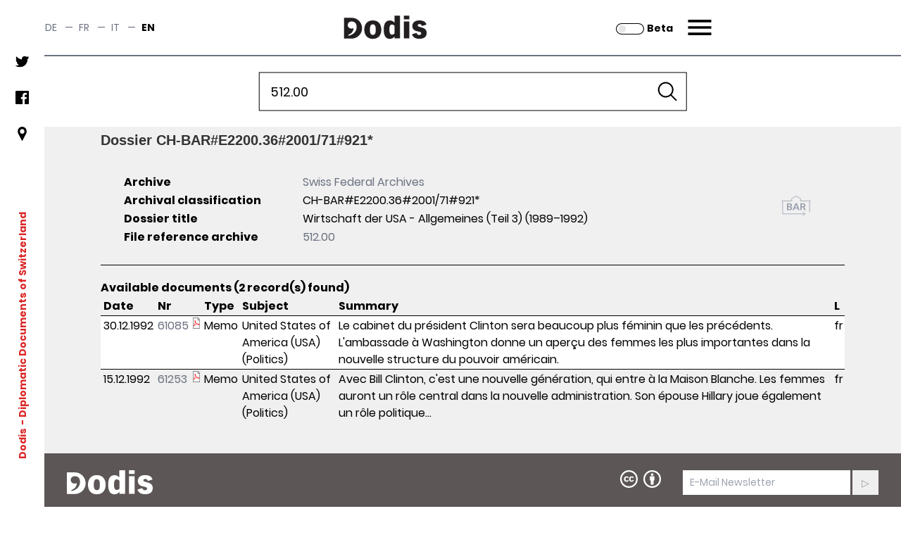

--- FILE ---
content_type: text/html;charset=UTF-8
request_url: https://dodis.ch/dossier/37294
body_size: 206536
content:
<!DOCTYPE HTML SYSTEM "about:legacy-compat">
<html lang="en"><head><meta charset="utf-8"/><link href="https://assets.dodis.ch/themes/custom/dodis/assets/favicons/apple-touch-icon.png" sizes="180x180" rel="apple-touch-icon"/><link href="https://assets.dodis.ch/themes/custom/dodis/assets/favicons/favicon-32x32.png" sizes="32x32" type="image/png" rel="icon"/><link href="https://assets.dodis.ch/themes/custom/dodis/assets/favicons/favicon-16x16.png" sizes="16x16" type="image/png" rel="icon"/><link href="https://assets.dodis.ch/themes/custom/dodis/assets/favicons/site.webmanifest" rel="manifest"/><link color="#5bbad5" href="https://assets.dodis.ch/themes/custom/dodis/assets/favicons/safari-pinned-tab.svg" rel="mask-icon"/><meta content="#da532c" name="msapplication-TileColor"/><meta content="#ffffff" name="theme-color"/><meta content="Drupal responsive_favicons + realfavicongenerator.net" name="favicon-generator"/><meta content="Drupal 9 (https://www.drupal.org)" name="Generator"/><meta content="width" name="MobileOptimized"/><meta content="true" name="HandheldFriendly"/><meta content="width=device-width, initial-scale=1.0" name="viewport"/><title>Dodis - Archive classification - Information</title><link media="all" href="https://assets.dodis.ch/sites/default/files/fontyourface/local_fonts/manuale_bold_700/font.css" rel="stylesheet"/><link media="all" href="https://assets.dodis.ch/sites/default/files/fontyourface/local_fonts/manuale_medium_500/font.css" rel="stylesheet"/><link media="all" href="https://assets.dodis.ch/sites/default/files/fontyourface/local_fonts/manuale_regular_400/font.css" rel="stylesheet"/><link media="all" href="https://assets.dodis.ch/sites/default/files/fontyourface/local_fonts/manuale_semibold_600/font.css" rel="stylesheet"/><link media="all" href="https://assets.dodis.ch/sites/default/files/fontyourface/local_fonts/poppins_bold_700/font.css" rel="stylesheet"/><link media="all" href="https://assets.dodis.ch/sites/default/files/fontyourface/local_fonts/poppins_light_300/font.css" rel="stylesheet"/><link media="all" href="https://assets.dodis.ch/sites/default/files/fontyourface/local_fonts/poppins_medium_500/font.css" rel="stylesheet"/><link media="all" href="https://assets.dodis.ch/sites/default/files/fontyourface/local_fonts/poppins_regular_400/font.css" rel="stylesheet"/><link media="all" href="https://assets.dodis.ch/sites/default/files/fontyourface/local_fonts/poppins_semibold_600/font.css" rel="stylesheet"/><link href="https://assets.dodis.ch/libraries/slick-carousel/slick/slick.css" media="all" rel="stylesheet"/><link href="https://assets.dodis.ch/themes/custom/dodis/assets/css/bundle.css" media="all" rel="stylesheet"/><link href="https://assets.dodis.ch/db_assets/raw_css/bootstrap/bootstrap.css" media="all" rel="stylesheet"/><link href="https://assets.dodis.ch/db_assets/raw_css/bootstrap/bootstrap-table-responsive.min.css" media="all" rel="stylesheet"/><link href="https://assets.dodis.ch/db_assets/raw_css/ift/custom.css" media="all" rel="stylesheet"/><link href="https://assets.dodis.ch/db_assets/raw_css/swipebox.css" media="all" rel="stylesheet"/><link href="https://assets.dodis.ch/db_assets/raw_css/kendoui/kendo.common.min.css" media="all" rel="stylesheet"/><link href="https://assets.dodis.ch/db_assets/raw_css/kendoui/kendo.uniform.min.css" media="all" rel="stylesheet"/><meta content="" name="_csrf"/><meta content="" name="_csrf_header"/><script data-drupal-selector="drupal-settings-json" type="application/json">{
        "path": {
            "baseUrl": "\/",
            "scriptPath": null,
            "pathPrefix": "en\/",
            "currentPath": "node\/151",
            "currentPathIsAdmin": false,
            "isFront": false,
            "currentLanguage": "en"
        },
        "pluralDelimiter": "\u0003",
        "suppressDeprecationErrors": true,
        "ajaxTrustedUrl": {
            "form_action_p_pvdeGsVG5zNF_XLGPTvYSKCf43t8qZYSwcfZl2uzM": true
        },
        "user": {
            "uid": 0,
            "permissionsHash": "d4539feda1e15b478b472f8c289e3a725f9def58075b0679e26d2844d666be1b"
        }
    }</script><script src="https://assets.dodis.ch/db_assets/core/assets/vendor/jquery/jquery.min.js"></script><script src="https://assets.dodis.ch/db_assets/core/assets/vendor/jquery-once/jquery.once.min.js"></script><script src="https://assets.dodis.ch/db_assets/core/misc/drupalSettingsLoader.js"></script><script src="https://assets.dodis.ch/db_assets/core/misc/drupal.js"></script><script src="https://assets.dodis.ch/db_assets/core/misc/drupal.init.js"></script><script src="https://assets.dodis.ch/db_assets/libraries/slick-carousel/slick/slick.min.js"></script><script src="https://assets.dodis.ch/db_assets/themes/custom/dodis/assets/js/bundle.js"></script><script src="https://assets.dodis.ch/db_assets/core/assets/vendor/jquery/jquery.min.js"></script><script type="text/javascript">
        $(function () {
            var token = $("meta[name='_csrf']").attr("content");
            var header = $("meta[name='_csrf_header']").attr("content");
            $(document).ajaxSend(function (e, xhr, options) {
                xhr.setRequestHeader(header, token);
            });
        });

        // adapted from https://stackoverflow.com/a/34131517 to rewrite key-value pairs to path parameters
        function searchCMSAction() {
            var form = document.querySelector("form#search-api-page-block-form-content-search");
            var term = form.q.value;
            var cms_host = form.cms_host.value;
            var lang = form.lang.value;

            if (lang) {
                var action_src = cms_host + "/" + lang + "/search/node/" + term;
            } else {
                var action_src = cms_host + "/search/node/" + term;
            }

            form.action = action_src;
        }
    </script><script src="https://assets.dodis.ch/db_assets/raw_js/jquery.swipebox.js"></script><script src="https://assets.dodis.ch/db_assets/raw_js/metagrid.js"></script><script src="https://assets.dodis.ch/db_assets/raw_js/kendoui/kendo.all.min.js"></script><script src="https://assets.dodis.ch/db_assets/raw_js/ift.js"></script><script src="https://assets.dodis.ch/db_assets/raw_js/kendoPopupMenu.js"></script><script src="https://assets.dodis.ch/db_assets/raw_js/jquery.pnotify.min.js"></script></head><body><a class="visually-hidden focusable" href="#main-content">
    Skip to main content
</a><div data-off-canvas-main-canvas="data-off-canvas-main-canvas" class="dialog-off-canvas-main-canvas"><div class="body-wrapper max-w-screen-xl mx-auto flex flex-col relative"><div class="navbar"><div class="region region--navbar max-w-screen-xl mx-auto flex justify-between items-center z-40 bg-white w-full top-0 text-sm text-gray-500 border-b-2 border-gray-500"><div role="navigation" id="block-languageswitcher" class="language-switcher-language-url"><div class="header_switcher-languages hidden sm:flex"><ul class="links flex"><li class="de uppercase " hreflang="de"><span class="hover:text-red-600"><a data-drupal-link-system-path="node/151" hreflang="de" title="Switch to the German language" class="language-link " href="?lang=de">de</a></span><span class="mx-2"> — </span></li><li class="fr uppercase " hreflang="fr"><span class="hover:text-red-600"><a data-drupal-link-system-path="node/151" hreflang="fr" title="Switch to the French language" class="language-link " href="?lang=fr">fr</a></span><span class="mx-2"> — </span></li><li class="it uppercase " hreflang="it"><span class="hover:text-red-600"><a data-drupal-link-system-path="node/151" hreflang="it" title="Switch to the Italian language" class="language-link " href="?lang=it">it</a></span><span class="mx-2"> — </span></li><li class="en uppercase is-active" hreflang="en"><span class="hover:text-red-600"><a data-drupal-link-system-path="node/151" hreflang="en" title="Switch to the English language" class="language-link is-active" href="?lang=en">en</a></span></li></ul></div></div><div class="dodis-branding mx-auto sm:w-1/3" id="block-dodis-branding"><a rel="home" href="https://www.dodis.ch/en" title="Home"><svg xmlns="http://www.w3.org/2000/svg" viewBox="-25 0 120 20" height="82" width="200" class="mx-auto"><defs><style>.cls-1, .cls-2 {
                                    fill: #231f20;
                                }

                                .cls-1 {
                                    fill-rule: evenodd;
                                }</style></defs><g id="Layer_2"><g id="Dodis"><path d="M3.89,17.1c4.19-1,6.9-3.64,6.9-7.48,0-2.57-1.2-4.71-4.27-4.71A3.13,3.13,0,0,0,3.14,8.06a3.06,3.06,0,0,0,3.1,2.87,4.7,4.7,0,0,0,1.86-.36A2.84,2.84,0,0,1,8,11.82c-.63,2.27-1.84,3.49-4.39,4.43ZM0,19.48H6.54a8.86,8.86,0,1,0,0-17.72H0Z" class="cls-1"/><path d="M24.58,4c5,0,7.26,3.51,7.26,7.87s-2.31,7.84-7.26,7.84-7.27-3.51-7.27-7.84S19.62,4,24.58,4Zm0,12.37c2.24,0,2.49-2.24,2.49-4.5s-.25-4.53-2.49-4.53c-2.09,0-2.49,2.24-2.49,4.53S22.49,16.35,24.58,16.35Z" class="cls-2"/><path d="M47.8,19.34H43.12v-1.6a5.39,5.39,0,0,1-4.13,2c-4.28,0-5.1-4.28-5.1-8.07,0-3.36.82-7.64,5.22-7.64,1.85,0,2.82.85,4,1.87V0H47.8ZM43.12,8.69A2.87,2.87,0,0,0,41,7.47c-2.2,0-2.29,2.68-2.29,4.55,0,1.37.15,4.18,2.24,4.18a3.11,3.11,0,0,0,2.21-1.14Z" class="cls-2"/><path d="M51,0h4.68V3.06H51Zm0,4.88h4.68V19.34H51Z" class="cls-2"/><path d="M66.48,8.79c-.42-1-.7-1.67-2.09-1.67-1.17,0-1.59.52-1.59,1.22s1.07,1,2.46,1.42l1.59.44c2.34.65,3.64,2.12,3.64,4.46,0,4.33-3.83,5-6.35,5-4.93,0-5.77-2.94-6.19-3.86l4-1.15a2.15,2.15,0,0,0,2.19,1.77c1.07,0,1.69-.62,1.69-1.32,0-.89-.35-1.07-1.57-1.42L61.55,13a4.09,4.09,0,0,1-3.28-4.16C58.27,4,63.37,4,64.37,4,69,4,69.84,6.32,70.31,7.57Z" class="cls-2"/></g></g></svg></a><div><span></span></div></div><div style="display: flex;align-items: center;height: 100%; justify-content: end" class="contextual-region sm:w-1/3"><div id="block-dodis-beta" style="margin-right: 1rem; margin-top: 0.125rem" class="hidden sm:block"><a rel="alternate" href="https://beta.dodis.ch" title="Go to the beta"><img alt="slider control" src="/images/slider_off.svg" style="height: 1rem; display: inline" class="mr-1"/><span style="display: inline; color: #000000"><b>Beta</b></span></a></div><a class="header__menu-trigger block mr-2 sm:pr-6" href="#">Menu</a></div></div><div class="main-menu-container relative max-w-screen-xl mx-auto flex items-center z-40 bg-white w-full top-0 text-sm pr-2 sm:pr-6 text-gray-500"><div class="block-dodis-main-menu"><div class="header__menu-wrapper flex flex-col"><div class="header__menu header__menu--hidden hidden z-50 h-screen w-screen lg:w-full absolute -right-0 pt-10 lg:pt-20 px-4 sm:pl-20 sm:pr-8 lg:pl-32 lg:pr-20 pb-10 overflow-auto"><div role="navigation" class="language-switcher-language-url"><div class="header_switcher-languages hidden sm:flex"><div id="block-dodis-beta" style="margin-right: 1rem; margin-top: 0.125rem" class=""><a rel="alternate" href="https://beta.dodis.ch" title="Go to the beta"><img alt="Dodis" src="/images/slider_off.svg" style="height: 1rem; display: inline" class="mr-1"/><span style="display: inline; color: #000000"><b>Beta</b></span></a></div><ul class="links flex"><li class="de uppercase " hreflang="de"><span class="hover:text-red-600"><a hreflang="de" title="Switch to the German language" class="language-link " href="?lang=de">de</a></span><span class="mx-2"> — </span></li><li class="fr uppercase " hreflang="fr"><span class="hover:text-red-600"><a hreflang="fr" title="Switch to the French language" class="language-link " href="?lang=fr">fr</a></span><span class="mx-2"> — </span></li><li class="it uppercase " hreflang="it"><span class="hover:text-red-600"><a hreflang="it" title="Switch to the Italian language" class="language-link " href="?lang=it">it</a></span><span class="mx-2"> — </span></li><li class="en uppercase is-active" hreflang="en"><span class="hover:text-red-600"><a hreflang="en" title="Switch to the English language" class="language-link is-active" href="?lang=en">en</a></span></li></ul></div></div><div class="header_menu__links-container header_menu__links-container--mobile flex grid grid-cols-1 lg:grid-cols-3"><ul class="leading-loose sm:leading-normal w-full"><li class="text-lg sm:text-2xl leading-loose sm:leading-normal  "><span class="hover:text-red-600 font-bold first-level-point-menu text-black"><a class="is-active" href="/search?lang=en">Database</a></span><ul><li class="text-lg sm:text-2xl leading-loose sm:leading-normal  "><span class="hover:text-red-600 text-gray-700"><a href="https://www.dodis.ch/en/database/e-dossiers">E-dossier</a></span></li><li class="text-lg sm:text-2xl leading-loose sm:leading-normal  "><span class="hover:text-red-600 text-gray-700"><a href="https://www.dodis.ch/en/thematic-register">Thematic register</a></span></li><li class="text-lg sm:text-2xl leading-loose sm:leading-normal  "><span class="hover:text-red-600 text-gray-700"><a href="https://www.dodis.ch/en/node/10401">Archives</a></span></li></ul><div class="text-lg sm:text-2xl leading-loose sm:leading-normal"><br/></div></li><li class="text-lg sm:text-2xl leading-loose sm:leading-normal  "><span class="hover:text-red-600 font-bold first-level-point-menu text-black"><a href="https://www.dodis.ch/en/DDS-Volumes">Print Edition</a></span><ul><li class="text-lg sm:text-2xl leading-loose sm:leading-normal  "><span class="hover:text-red-600 text-gray-700"><a href="https://www.dodis.ch/en/print-edition">About the Edition</a></span></li><li class="text-lg sm:text-2xl leading-loose sm:leading-normal  "><span class="hover:text-red-600 text-gray-700"><a href="https://www.dodis.ch/en/recommendations-quoting">Recommendations for Quoting</a></span></li><li class="text-lg sm:text-2xl leading-loose sm:leading-normal  "><span class="hover:text-red-600 text-gray-700"><a href="https://www.dodis.ch/en/abbreviationes">Abbreviations</a></span></li><li class="text-lg sm:text-2xl leading-loose sm:leading-normal  "><span class="hover:text-red-600 text-gray-700"><a href="https://www.dodis.ch/de/rezensionen-compte-rendus-recensioni-reviews">Reviews</a></span></li></ul><div class="text-lg sm:text-2xl leading-loose sm:leading-normal"><br/></div></li><li class="text-lg sm:text-2xl leading-loose sm:leading-normal  "><span class="hover:text-red-600 font-bold first-level-point-menu text-black"><a href="https://www.dodis.ch/en/quaderni">Quaderni di Dodis</a></span><ul><li class="text-lg sm:text-2xl leading-loose sm:leading-normal  "><span class="hover:text-red-600 text-gray-700"><a href="https://www.dodis.ch/en/about-series">About the series</a></span></li></ul><div class="text-lg sm:text-2xl leading-loose sm:leading-normal"><br/></div></li><li class="text-lg sm:text-2xl leading-loose sm:leading-normal hidden desktop-col-start-below"></li><li class="text-lg sm:text-2xl leading-loose sm:leading-normal  "><span class="hover:text-red-600 font-bold first-level-point-menu text-black"><a href="https://www.dodis.ch/en/saggi">Saggi di Dodis</a></span><ul><li class="text-lg sm:text-2xl leading-loose sm:leading-normal  "><span class="hover:text-red-600 text-gray-700"><a href="https://www.dodis.ch/en/about-review">About the Review</a></span></li></ul><div class="text-lg sm:text-2xl leading-loose sm:leading-normal"><br/></div></li><li class="text-lg sm:text-2xl leading-loose sm:leading-normal  "><span class="hover:text-red-600 font-bold first-level-point-menu text-black"><a href="https://www.dodis.ch/en/biblio">Bibliography</a></span><div class="text-lg sm:text-2xl leading-loose sm:leading-normal"><br/></div></li><li class="text-lg sm:text-2xl leading-loose sm:leading-normal hidden tablet-col-start-below"></li><li class="text-lg sm:text-2xl leading-loose sm:leading-normal  "><span class="hover:text-red-600 font-bold first-level-point-menu text-black"><a href="https://www.dodis.ch/en/node/18">Activities</a></span><ul><li class="text-lg sm:text-2xl leading-loose sm:leading-normal  "><span class="hover:text-red-600 text-gray-700"><a href="https://www.dodis.ch/en/activities/press-releases">Communications</a></span></li><li class="text-lg sm:text-2xl leading-loose sm:leading-normal  "><span class="hover:text-red-600 text-gray-700"><a href="https://www.dodis.ch/en/activities/events">Events</a></span></li><li class="text-lg sm:text-2xl leading-loose sm:leading-normal  "><span class="hover:text-red-600 text-gray-700"><a href="https://www.dodis.ch/en/uni">University Education</a></span></li><li class="text-lg sm:text-2xl leading-loose sm:leading-normal  "><span class="hover:text-red-600 text-gray-700"><a href="https://www.dodis.ch/en/node/53">Projects</a></span></li><li class="text-lg sm:text-2xl leading-loose sm:leading-normal  "><span class="hover:text-red-600 text-gray-700"><a href="https://www.dodis.ch/en/activities/media-archive">Media Archive</a></span></li></ul><div class="text-lg sm:text-2xl leading-loose sm:leading-normal"><br/></div></li><li class="text-lg sm:text-2xl leading-loose sm:leading-normal hidden desktop-col-start-below"></li><li class="text-lg sm:text-2xl leading-loose sm:leading-normal  "><span class="hover:text-red-600 font-bold first-level-point-menu text-black"><a data-drupal-link-system-path="node/1" href="https://www.dodis.ch/en/node/1">Profile</a></span><ul><li class="text-lg sm:text-2xl leading-loose sm:leading-normal  "><span class="hover:text-red-600 text-gray-700"><a href="https://www.dodis.ch/en/profile/research-group">Research Group</a></span></li><li class="text-lg sm:text-2xl leading-loose sm:leading-normal  "><span class="hover:text-red-600 text-gray-700"><a href="https://www.dodis.ch/en/node/108">Commission</a></span></li><li class="text-lg sm:text-2xl leading-loose sm:leading-normal  "><span class="hover:text-red-600 text-gray-700"><a href="https://www.dodis.ch/en/node/1103">Alumni</a></span></li><li class="text-lg sm:text-2xl leading-loose sm:leading-normal  "><span class="hover:text-red-600 text-gray-700"><a href="https://www.dodis.ch/en/node/95">Partners</a></span></li><li class="text-lg sm:text-2xl leading-loose sm:leading-normal  "><span class="hover:text-red-600 text-gray-700"><a href="https://www.dodis.ch/en/node/30740">Annual reports</a></span></li><li class="text-lg sm:text-2xl leading-loose sm:leading-normal  "><span class="hover:text-red-600 text-gray-700"><a href="https://www.dodis.ch/en/node/777">Jobs</a></span></li><li class="text-lg sm:text-2xl leading-loose sm:leading-normal  "><span class="hover:text-red-600 text-gray-700"><a href="https://www.dodis.ch/en/node/1038">Access to Archive Records</a></span></li><li class="text-lg sm:text-2xl leading-loose sm:leading-normal  "><span class="hover:text-red-600 text-gray-700"><a data-drupal-link-system-path="node/11328" href="https://www.dodis.ch/en/node/11328">Open Science</a></span></li></ul><div class="text-lg sm:text-2xl leading-loose sm:leading-normal"><br/></div></li><li class="text-lg sm:text-2xl leading-loose sm:leading-normal  "><span class="hover:text-red-600 font-bold first-level-point-menu text-black"><a href="https://www.dodis.ch/en/node/111">Documentation</a></span><div class="text-lg sm:text-2xl leading-loose sm:leading-normal"><br/></div></li><li class="text-lg sm:text-2xl leading-loose sm:leading-normal  "><ul><li class="text-lg sm:text-2xl leading-loose sm:leading-normal  "><span class="hover:text-red-600 text-gray-700"><a class="" href="/login?lang=en">Login</a></span></li></ul><div class="text-lg sm:text-2xl leading-loose sm:leading-normal"><br/></div></li></ul></div><div class="header_menu__links-container header_menu__links-container--desktop hidden"></div><div class="header_menu__links-container header_menu__links-container--tablet hidden"></div><nav class="main-nav" aria-labelledby="-menu" role="navigation"><h2 id="-menu"></h2><ul class="social-network-links hidden sm:block pt-2 menu menu-level-0"><li class="menu-item pb-4"><a target="_blank" title="Twitter" href="https://twitter.com/Dodis"><div class="menu_link_content menu-link-contentsocial-networks-links view-mode-default menu-dropdown menu-dropdown-0 menu-type-default"><div><figure class="pb-4 md:pt-0"><img typeof="foaf:Image" loading="lazy" alt="Follow us on twitter" height="512" width="512" src="https://assets.dodis.ch/sites/default/files/img/twitter.png"/></figure></div></div></a></li><li class="menu-item pb-4"><a target="_blank" title="Facebook" href="https://www.facebook.com/DDS.Dodis/"><div class="menu_link_content menu-link-contentsocial-networks-links view-mode-default menu-dropdown menu-dropdown-0 menu-type-default"><div><figure class="pb-4 md:pt-0"><img typeof="foaf:Image" loading="lazy" alt="Follow us on facebook" height="512" width="512" src="https://assets.dodis.ch/sites/default/files/img/facebook-app-logo.png"/></figure></div></div></a></li><li class="menu-item pb-4"><a target="_blank" title="Location" href="https://www.google.com/maps/d/viewer?mid=1K6l-EGxbyc3C5pFFuC8eHHAAIwc&amp;ll=-3.81666561775622e-14%2C8.151943499999959&amp;z=1"><div class="menu_link_content menu-link-contentsocial-networks-links view-mode-default menu-dropdown menu-dropdown-0 menu-type-default"><div><figure class="pb-4 md:pt-0"><img typeof="foaf:Image" loading="lazy" alt="Visit us" height="512" width="512" src="https://assets.dodis.ch/sites/default/files/img/pin_0.png"/></figure></div></div></a></li></ul></nav><div class="header__menu__search-form flex flex-col-reverse sm:grid sm:grid-cols-2 lg:grid-cols-3 lg:justify-end align-center py-10 ml-auto mr-0 mb-10"><div class="hidden lg:block"></div><div class="header__menu__volume-resolver mb-20 sm:mb-0"><p class="text-lg mb-0.5 sm:mb-2 text-gray-600">DDS Volume-Resolver:</p><form accept-charset="UTF-8" id="dodis-volume-resolver-form" method="GET" action="/volumeResolver" data-drupal-selector="dodis-volume-resolver-form" class="dodis-volume-resolver-form"><div class="js-form-item form-item js-form-type-textfield form-item-volume-id js-form-item-volume-id form-no-label"><input aria-required="true" required="required" class="form-text required" maxlength="20" size="60" value="" name="vol" id="edit-volume-id" type="text" data-drupal-selector="edit-volume-id" placeholder="Vol."/></div><div class="js-form-item form-item js-form-type-textfield form-item-document-id js-form-item-document-id form-no-label"><input aria-required="true" required="required" class="form-text required" maxlength="20" size="60" value="" name="doc" id="edit-document-id" type="text" data-drupal-selector="edit-document-id" placeholder="Doc."/></div><input class="button js-form-submit form-submit" value="▸" name="op" id="edit-submit" type="submit" data-drupal-selector="edit-submit"/><input value="form-7YIcVNyAvGlwm_OgAri4PMQdzEpK-Yrb-qfb1cC-iCk" name="form_build_id" type="hidden" data-drupal-selector="form-7yicvnyavglwm-ogari4pmqdzepk-yrb-qfb1cc-ick" autocomplete="off"/><input value="dodis_volume_resolver_form" name="form_id" type="hidden" data-drupal-selector="edit-dodis-volume-resolver-form"/></form></div><div class="header__menu__website-search mb-10"><p class="text-lg mb-0.5 sm:mb-2 text-gray-600">Search this site:</p><div id="block-searchapipagesearchblockform" data-drupal-selector="search-api-page-block-form-content-search" class="search-api-page-block-form-content-search search-api-page-block-form search-form search-block-form container-inline"><form accept-charset="UTF-8" id="search-api-page-block-form-content-search" method="POST" onsubmit="searchCMSAction()"><div class="js-form-item form-item js-form-type-search form-item-keys js-form-item-keys form-no-label"><label class="visually-hidden" for="edit-keys">Search</label><input maxlength="128" size="15" value="" name="q" id="edit-keys" type="search" data-drupal-selector="edit-keys" placeholder="Search" class="header__input-search form-search" title="Enter the terms you wish to search for."/></div><div id="edit-actions" class="form-actions js-form-wrapper form-wrapper" data-drupal-selector="edit-actions"><input value="Search" name="op" id="edit-submit--2" type="submit" data-drupal-selector="edit-submit" class="search-form__submit button js-form-submit form-submit"/></div><input value="en" name="lang" type="hidden"/><input value="https://www.dodis.ch" name="cms_host" type="hidden"/></form></div></div></div></div></div></div></div></div><div role="banner" class="leftsidebar hidden sm:block"><div class="region region-leftsidebar leftsidebar hidden sm:flex flex-col items-center space-between bg-white bottom-0 w-12 h-full z-50 "><nav class="main-nav" id="block-socialnetworkslinks" aria-labelledby="block-socialnetworkslinks-menu" role="navigation"><h2 id="block-socialnetworkslinks-menu" class="visually-hidden">Social networks links</h2><ul class="social-network-links hidden sm:block pt-2 menu menu-level-0"><li class="menu-item pb-4"><a target="_blank" title="Twitter" href="https://twitter.com/Dodis"><div class="menu_link_content menu-link-contentsocial-networks-links view-mode-default menu-dropdown menu-dropdown-0 menu-type-default"><div><figure class="pb-4 md:pt-0"><img typeof="foaf:Image" loading="lazy" alt="Follow us on twitter" height="512" width="512" src="https://assets.dodis.ch/sites/default/files/img/twitter.png"/></figure></div></div></a></li><li class="menu-item pb-4"><a target="_blank" title="Facebook" href="https://www.facebook.com/DDS.Dodis/"><div class="menu_link_content menu-link-contentsocial-networks-links view-mode-default menu-dropdown menu-dropdown-0 menu-type-default"><div><figure class="pb-4 md:pt-0"><img typeof="foaf:Image" loading="lazy" alt="Follow us on facebook" height="512" width="512" src="https://assets.dodis.ch/sites/default/files/img/facebook-app-logo.png"/></figure></div></div></a></li><li class="menu-item pb-4"><a target="_blank" title="Location" href="https://www.google.com/maps/d/viewer?mid=1K6l-EGxbyc3C5pFFuC8eHHAAIwc&amp;ll=-3.81666561775622e-14%2C8.151943499999959&amp;z=1"><div class="menu_link_content menu-link-contentsocial-networks-links view-mode-default menu-dropdown menu-dropdown-0 menu-type-default"><div><figure class="pb-4 md:pt-0"><img typeof="foaf:Image" loading="lazy" alt="Visit us" height="512" width="512" src="https://assets.dodis.ch/sites/default/files/img/pin_0.png"/></figure></div></div></a></li></ul></nav><div class="mission-wrapper my-auto transform -rotate-90" id="block-site-branding-text"><div class="contextual-region t-2/4 text-red-600 font-bold text-sm whitespace-nowrap flex justify-center"><a class="mr-1" rel="home" href="https://www.dodis.ch/en"> Dodis </a><span class="align-middle"> - Diplomatic Documents of Switzerland</span></div></div></div></div><div class="main-content-wrapper relative has-sticky-header"><a id="top"></a><header role="banner" class="header big-text-bold relative"><div class="main-page-search-block" id="block-main-page-search-block"><style>
            .image-media::after {
                content: "";
  /* background-image: url('https://www.dodis.ch/sites/default/files/2021-08/dodis_frontpage_search2%20%281%29.jpeg'); */
  background-size: cover;
  background-position: 50%;
  opacity: 0.5;
  top: 0;
  left: 0;
  bottom: 0;
  right: 0;
  position: absolute;
  z-index: -1;   
                
            }
            
            /* Extra large devices (large laptops and desktops, 1200px and up) */

            #database-search-form {
                width: 50%;
            }
            
            .expanded-image-media {
                height: 300px;
            }
            
            .collapsed-image-media {
                height:100px!important;
            }
            
            

            
            /* Small devices (portrait tablets and large phones, 600px and up) */
            @media only screen and (max-width: 900px) {
                #database-search-form {
                width: 60%;
            }
            }
            
            /* Extra small devices (phones, 600px and down) */
            @media only screen and (max-width: 728px) {
                #database-search-form {
                width: 85%;
            }
            .expanded-image-media {
                height: 350px!important;
            }
            }
           
            </style><div class="image-media collapsed-image-media"><form class="dodis-databank-search-form" method="GET" id="database-search-form" action="/search"><div class="js-form-item form-item js-form-type-textfield form-item-search-text js-form-item-search-text form-no-label"><input value="512.00" name="q" id="search_term" class="form-text" type="text" style="width: 100%;"/></div><input class="button js-form-submit form-submit" value="Search" name="op" id="edit-submit--3" type="submit"/><div class="hidden" id="must-hide-fields"><div class="bootstrap"><div style="display:inline-block;width:48%;" class="mt-2"><select style="-webkit-appearance:none;width: 100%;border-radius:0;" class="input-block-level form-text rounded-none" id="search_category" name="c"><option value="Document">Document</option><option value="Person">Person</option><option value="Organization">Organization</option><option value="Place">Geographical term</option><option value="Tag">Thematic list</option><option selected="selected" value="Signature">Archive classification </option></select></div><div style="display:inline-block;width:48%;" class="pull-right mt-2"><select style="-webkit-appearance:none;width: 100%;border-radius:0;" class="input-block-level form-text" id="search_field" name="f"></select></div></div><div style="display:none" id="doc_search_opt_group"><hr class="border-t-1 border-gray-500"/><p class="mt-2">Search by type of source:</p><div class="bootstrap"><select style="width:100%;-webkit-appearance:none;border-radius:0;" class="form-text" value="1" name="t" id="search_doc_type"><option value="all" selected="selected">All</option><option value="Exp">Address / Talk (Exp)</option><option value="Aud">Audio (Aud)</option><option value="Circ">Circular (Circ)</option><option value="Ction">Communication (Ction)</option><option value="Comm">Communiqué (Comm)</option><option value="Déc just">Court judgement (Déc just)</option><option value="Décl">Declaration (Décl)</option><option value="Dir">Directive (Dir)</option><option value="Disc">Discourse (Disc)</option><option value="E">Email (E)</option><option value="Rj">Enclosed report (Rj)</option><option value="RF">End of mission report (RF)</option><option value="Ert">Expertise (Ert)</option><option value="F">Fax (Telefax) (F)</option><option value="ACF">Federal Council decree (ACF)</option><option value="Mes">Federal Council dispatch (Mes)</option><option value="AF">Federal Decree (AF)</option><option value="LF">Federal law (LF)</option><option value="Bi">Information bulletin (Bi)</option><option value="Info">Information note to the Federal Council [since 1987] (Info)</option><option value="Ti">Information telegram (Ti)</option><option value="Instr">Instructions (Instr)</option><option value="Int">Interpellation (Int)</option><option value="Iv">Interview (Iv)</option><option value="J">Journal (J)</option><option value="L">Letter (L)</option><option value="map">Map (map)</option><option value="No">Memo (No)</option><option value="M">Memorandum (aide-mémoire) (M)</option><option value="Mu">Menu (Mu)</option><option value="RM">Military report (RM)</option><option value="PV">Minutes (PV)</option><option value="PVCF-D">Minutes of negotiations of the Federal Council (PVCF-D)</option><option value="PVCF">Minutes of the Federal Council (PVCF)</option><option value="Mo">Motion (Mo)</option><option value="Mul">Multimedia (Mul)</option><option value="N">Note (N)</option><option value="NV">Note verbale (NV)</option><option value="CNo">Notebook (CNo)</option><option value="O">Ordinance (O)</option><option value="Org">Organizational chart (Org)</option><option value="Au">Other (Au)</option><option value="Pa Iv">Parliamentary Initiative (Pa Iv)</option><option value="Pa">Passport (Pa)</option><option value="Pe">Petition (Pe)</option><option value="Pic">Photo (Pic)</option><option value="RP">Political report (RP)</option><option value="Post">Postulate (Post)</option><option value="Déc Prés">Presidential decree (Déc Prés)</option><option value="Rev">Press roundup (Rev)</option><option value="PP">Project proposal (PP)</option><option value="P">Proposal (P)</option><option value="Pub">Publication (Pub)</option><option value="Q">Question (Q)</option><option value="HQ">Question (Question Time of the National Council) (HQ)</option><option value="Règl.">Regulation (Règl.)</option><option value="CR">Report (CR)</option><option value="R">Report (R)</option><option value="Résol">Resolution (Résol)</option><option value="PVCF-S">Secret minutes of the Federal Council (PVCF-S)</option><option value="Tabl">Table (Tabl)</option><option value="T">Telegram (T)</option><option value="Tx">Telex (Tx)</option><option value="Vid">Video (Vid)</option><option value="TH">Weekly telex (TH)</option><option value="Pdt">Workplan (Pdt)</option></select></div><div class="bootstrap text-center"><label style="font-weight: 800" class="checkbox inline"><input value="doc" name="cb" checked="checked" type="checkbox" class="cb_filter" style=":checked{color:red};-webkit-appearance: checkbox"/> Documents

                                                </label><label style="font-weight: 800" class="checkbox inline"><input value="Acc" name="cb" type="checkbox" class="cb_filter" style="-webkit-appearance: checkbox"/> Treaties
                                                </label><label style="font-weight: 800" class="checkbox inline"><input value="UEK" name="cb" type="checkbox" class="cb_filter" style="-webkit-appearance: checkbox"/> Info ICE
                                                </label><label style="font-weight: 800" class="checkbox inline"><input value="Bib" name="cb" type="checkbox" class="cb_filter" style="-webkit-appearance: checkbox"/> Bibliography
                                                </label></div></div><hr class="border-t-1 border-gray-500"/><div class="mt-2 text-center"><span class="mr-2 hover:text-red-600 font-bold"><a onclick="$(&apos;#database-search-form&apos;).submit();" class="cursor-pointer">Search</a></span><span class="mr-2 ml-2 hover:text-red-600 font-bold"><a href="/search">New search</a></span><span class="ml-2 hover:text-red-600 font-bold"><a href="/search/combined">Combined search</a></span></div></div></form></div></div><script>

    $(document).ready(function () {
        
        $(document).keypress(function(event){
    var keycode = (event.keyCode ? event.keyCode : event.which);
    if(keycode == '13'){
        $('#database-search-form').submit();
    }
});
        
        if($("#no_results").length) {
            $("#must-hide-fields").show("swing");
            $("#search_term").css("width", "100%");
            $(".image-media").removeClass("collapsed-image-media");
            $(".image-media").addClass("expanded-image-media");
        }
        
        $("#search_term").focusin(function(){
            
            $("#must-hide-fields").show("swing");
            $("#search_term").css("width", "100%");
            $(".image-media").removeClass("collapsed-image-media");
            $(".image-media").addClass("expanded-image-media");
        
        });

        var table_fields = {};
        table_fields["Document"] = [
                
        { text: "All", value: "All" },
        
        { text: "Date/Period", value: "Date" },
        
        { text: "Dodis-Nr", value: "Id" },
        
        { text: "File reference", value: "originalreference" },
        
        { text: "Printed in", value: "Volume" },
        
        { text: "Summary", value: "Summary" },
        
        { text: "Title", value: "Title" },
        
        ];
        table_fields["Signature"] = [
                
        { text: "All", value: "All" },
        
        { text: "Classification", value: "Signatur" },
        
        { text: "Old classification", value: "OldSignatur" },
        
        { text: "Term", value: "Term" },
        
        { text: "Title", value: "Title" },
        
        ];
        table_fields["Tag"] = [
                
        { text: "All", value: "All" },
        
        { text: "Comments", value: "Details" },
        
        { text: "Subject", value: "Name" },
        
        ];
        table_fields["Person"] = [
                
        { text: "All", value: "All" },
        
        { text: "Comments", value: "Details" },
        
        { text: "First and Last Name", value: "FullName" },
        
        { text: "First Name", value: "FirstName" },
        
        { text: "Last name", value: "LastName" },
        
        ];
        table_fields["Organization"] = [
                
        { text: "All", value: "All" },
        
        { text: "Comments", value: "Details" },
        
        { text: "Name", value: "Name" },
        
        { text: "Seat", value: "HQ" },
        
        ];
        table_fields["Place"] = [
                
        { text: "All", value: "All" },
        
        { text: "Comments", value: "Details" },
        
        { text: "Name", value: "Name" },
        
        ];
        $(".cb_filter").change(function(){
            $("#database-search-form").submit();
        })
        $("#search_doc_type").change(function(){
            $("#database-search-form").submit();
        })
        $("#search_category").change(function(){
            changeDataSourceSearchField($("#search_category").val());
        })                                                  ;
        var defaultValues = {
            Document : "All",
            Signature : "All",
            Person : "FullName",
            Place : "Name",
            Organization: "Name",
            Tag: "Name"

        }
        var defaultValue = "Term";
        

        function changeDataSourceSearchField(category) {
            var defValue = defaultValues[category];
            if(defaultValue != "" )
                defValue =  defaultValue;
            var html = "";
            for(var i = 0; i < table_fields[category].length; i++ ){
                if(table_fields[category][i].value == defValue){
                    html += "<option value=\""+table_fields[category][i].value+"\" selected=\"selected\">"+table_fields[category][i].text+"</option>";
                } else{
                    html += "<option value=\""+table_fields[category][i].value+"\">"+table_fields[category][i].text+"</option>";
                }
            }
            $("#search_field").html(html);
            defaultValue = "";
            toggleDocumentSearchOptions();
            
        }
        function toggleDocumentSearchOptions() {
            if($("#search_category").val() == "Document"){
                $("#doc_search_opt_group").show("swing");
            } else {
                 $("#doc_search_opt_group").hide("swing");
            }
        }
        var currentCategory = "Signature";
        if (currentCategory == "") {
            currentCategory = "Document";
        }
        changeDataSourceSearchField(currentCategory);
    });

    ;
</script></header> 
    <!--[if lt IE 9]>
    <div class="alert alert-block alert-danger">This version of the Internet Explorer is not fully supported anymore. For a better browsing experience, please upgrade to a more recent browser.</div>
    <![endif]-->
<main role="main" class="main relative pb-6 px-4 sm:px-8 lg:px-16 xl:px-20"><div class="main__content"><div class="bootstrap"><div><div class="pt-2"><h2>Dossier CH-BAR#E2200.36#2001/71#921*</h2><div style="padding-left: 2em" class="blue-box margin_top_bottom5"><table width="100%"><tr><td width="25%"><strong>Archive</strong></td><td><a target="_blank" href="https://dodis.ch/dds/10402#CH-BAR">Swiss Federal Archives</a></td><td rowspan="100"><a target="_blank" href="https://www.recherche.bar.admin.ch/recherche/#/en/archive/unit/32352490"><svg xmlns="http://www.w3.org/2000/svg" viewBox="0 0 290.41 203.63" width="52" id="bar-svg"><defs><style>
                                                svg#bar-svg {
                                                    padding: 5px;
                                                    margin-bottom: 10px;
                                                }
                                                svg#bar-svg > polyline, svg#bar-svg > line {
                                                    fill: none;
                                                    stroke: #9ca3af;
                                                    stroke-miterlimit: 10;
                                                    stroke-width: 6px;
                                                }
                                                svg#bar-svg:hover > polyline, svg#bar-svg:hover > line {
                                                    stroke: #dc2626;
                                                }

                                                svg#bar-svg g path {
                                                    fill: #9ca3af;
                                                }
                                                svg#bar-svg:hover g path {
                                                    fill: #dc2626;
                                                }
                                            </style></defs><polyline points="232.29 181.02 12.99 181.02 12.99 63.47 5.63 52.52 104.37 52.52 104.37 45.95 99.37 30.63 145.21 3.49 191.05 30.63 186.04 45.95 186.04 52.52 284.78 52.52 277.43 63.47 277.43 162.4"/><g><path d="M83.57,76.28c13.06,0,21.02,6.24,21.02,17.28,0,8.45-4.99,14.01-12.38,15.46v.19c8.74,1.25,14.21,7.97,14.21,16.51,0,12.19-7.97,18.91-23.13,18.91h-27.93V76.28h28.22Zm-2.3,28.03c4.99,0,9.5-2.69,9.5-9.12,0-5.76-3.26-8.35-8.26-8.35h-13.34v17.47h12.1Zm.77,29.76c5.86,0,10.27-3.17,10.27-9.41,0-6.62-3.74-9.79-9.89-9.79h-13.25v19.2h12.86Z"/><path d="M154.8,76.28l24.86,68.35h-15.07l-5.47-15.93h-28.22l-5.66,15.93h-14.5l25.73-68.35h18.33Zm-9.89,10.94c-.58,3.55-1.82,7.58-2.5,9.41l-7.87,21.5h21.12l-7.1-20.06c-1.73-4.99-2.5-7.49-3.17-10.85h-.48Z"/><path d="M216.05,76.28c12.86,0,20.93,6.91,20.93,19.87,0,8.83-4.13,14.11-11.71,17.18l15.46,31.29h-16.13l-12.58-28.32h-10.75v28.32h-14.4V76.28h29.18Zm-3.46,29.47c5.86,0,9.98-2.5,9.98-9.6s-3.55-9.31-8.45-9.31h-12.86v18.91h11.33Z"/></g><line y2="183.71" x2="233.98" y1="162.23" x1="211.94" class="stroke"/><line y2="201.54" x2="212.46" y1="179.51" x1="233.94" class="stroke"/></svg></a></td></tr><tr><td width="25%"><strong>Archival classification</strong></td><td>
                        CH-BAR#E2200.36#2001/71#921*
                    </td></tr><tr><td width="25%"><strong>Dossier title</strong></td><td>
                            Wirtschaft der USA - Allgemeines (Teil 3)
                        
                        (1989–1992)
                        </td></tr><tr><td width="25%"><strong>File reference archive</strong></td><td><a href="/search?q=512.00&amp;c=Signature&amp;f=Term&amp;t=all&amp;cb=doc">512.00</a></td></tr><div style="margin-top:15px;"></div></table><div class="clearfix"></div></div><hr/><div><strong id="anc_doc">Available documents (2 record(s) found)</strong><table class="searchResult" width="100%" cellspacing="0" cellpadding="0" border="0"><thead><td><strong>Date</strong></td><td><strong>Nr</strong></td><td width="16px"></td><td><strong>Type</strong></td><td><strong>Subject</strong></td><td><strong>Summary</strong></td><td><strong>L</strong></td></thead><tbody><tr class="document_list grey   " valign="top"><td>30.12.1992</td><td><a href="/61085">61085</a></td><td><a href="/61085"><img class="pdf-icon" alt="pdf" src="https://assets.dodis.ch/db_assets/images/document/pdf-icon-small.png"/></a></td><td>Memo</td><td>United States of America (USA) (Politics)</td><td>
                    Le cabinet du président Clinton sera beaucoup plus féminin que les précédents. L'ambassade à Washington donne un aperçu des femmes les plus importantes dans la nouvelle structure du pouvoir américain.<br/>
                </td><td style="position:relative">fr</td></tr><tr class="document_list   " valign="top"><td>15.12.1992</td><td><a href="/61253">61253</a></td><td><a href="/61253"><img class="pdf-icon" alt="pdf" src="https://assets.dodis.ch/db_assets/images/document/pdf-icon-small.png"/></a></td><td>Memo</td><td>United States of America (USA) (Politics)</td><td>
                    Avec Bill Clinton, c'est une nouvelle génération, qui entre à la Maison Blanche. Les femmes auront un rôle central dans la nouvelle administration. Son épouse Hillary joue également un rôle politique...<br/>
                </td><td style="position:relative">fr</td></tr></tbody></table><div class="sep-20px"></div><script>
                $(document).ready(function() {

                    $('.document_list').click(function() {
                        var href = $(this).find("a").attr("href");
                        if(href) {
                            window.location = href;
                        }
                    });

                });
                </script></div><script type="text/javascript">

    $(document).ready(function() {
        if ($(".foldable-switch-signature").length > 0)
            $(".foldable-content-signature").hide();
        if ($(".foldable-switch-reference").length > 0)
            $(".foldable-content-reference").hide();
        $(".arrow-down").hide();
        $(".foldable-switch-signature").click(function(){
                $(".foldable-content-signature").slideToggle();
                $(this).find(".arrow-right, .arrow-down").toggle();
        });
        $(".foldable-switch-reference").click(function(){
                $(".foldable-content-reference").slideToggle();
                $(this).find(".arrow-right, .arrow-down").toggle();
        });
    });
    </script></div></div></div></div></main><footer role="contentinfo" class="footer relative"><div class="region region--footer footer max-w-screen-xl py-4 px-4 sm:pr-8 sm:pl-8 text-white"><div class="flex justify-between flex-col-reverse md:flex-row items-start md:mt-2"><div class="flex justify-between flex-col h-full w-full"><div class="flex flex-row flex-nowrap justify-between"><div class="flex flex-col dodis-logo-block-wrapper"><div class="dodis-logo"><a rel="home" href="https://www.dodis.ch/en" title="Home" class="block"><div><svg xmlns="http://www.w3.org/2000/svg" fill="none" viewBox="0 0 122 36" height="36" width="122"><g clip-path="url(#clip077)"><path fill="white" d="M6.73259 29.6358C13.9844 27.9027 18.6747 23.3274 18.6747 16.6723C18.6747 12.2183 16.5978 8.50946 11.2844 8.50946C10.5346 8.44926 9.78043 8.54611 9.07001 8.79383C8.35959 9.04155 7.70848 9.43472 7.15816 9.94829C6.60784 10.4619 6.17036 11.0846 5.87361 11.7768C5.57685 12.469 5.42732 13.2154 5.43453 13.9687C5.51892 15.3294 6.1234 16.6053 7.12248 17.5316C8.12156 18.4578 9.43848 18.9631 10.7998 18.9427C11.9041 18.9557 12.9994 18.7434 14.019 18.3187C14.1232 19.0448 14.0641 19.7849 13.8459 20.4851C12.7556 24.4192 10.6614 26.5336 6.24798 28.1627L6.73259 29.6358ZM0 33.7606H11.3191C15.386 33.7606 19.2863 32.1428 22.1621 29.2631C25.0378 26.3835 26.6534 22.4778 26.6534 18.4054C26.6534 14.333 25.0378 10.4273 22.1621 7.54766C19.2863 4.668 15.386 3.05023 11.3191 3.05023H0V33.7606Z" clip-rule="evenodd" fill-rule="evenodd"/><path fill="white" d="M42.5417 6.93231C51.1954 6.93231 55.1069 13.0155 55.1069 20.5717C55.1069 28.128 51.1089 34.1591 42.5417 34.1591C33.9746 34.1591 29.9592 28.076 29.9592 20.5717C29.9592 13.0674 33.9572 6.93231 42.5417 6.93231ZM42.5417 28.3706C46.4186 28.3706 46.8513 24.4885 46.8513 20.5717C46.8513 16.6549 46.4186 12.7208 42.5417 12.7208C38.9245 12.7208 38.2322 16.6029 38.2322 20.5717C38.2322 24.5405 38.9245 28.336 42.5417 28.336V28.3706Z"/><path fill="white" d="M82.7294 33.5179H74.6295V30.745C73.7662 31.8138 72.6779 32.6787 71.4423 33.2778C70.2067 33.877 68.8543 34.1957 67.4816 34.2112C60.074 34.2112 58.6548 26.7936 58.6548 20.2252C58.6548 14.402 60.074 6.98435 67.6893 6.98435C70.8911 6.98435 72.57 8.45748 74.6122 10.2252V0H82.7294V33.5179ZM74.6295 15.0605C74.2113 14.4592 73.6655 13.9579 73.0312 13.5924C72.3969 13.2268 71.6897 13.0062 70.9604 12.9462C67.1527 12.9462 66.997 17.5909 66.997 20.8317C66.997 23.2061 67.2566 28.076 70.8738 28.076C71.6128 28.0279 72.3339 27.8276 72.9921 27.4877C73.6502 27.1477 74.2312 26.6754 74.6988 26.1003L74.6295 15.0605Z"/><path fill="white" d="M88.2678 0H96.3677V5.30325H88.2678V0ZM88.2678 8.45747H96.3677V33.5179H88.2678V8.45747Z"/><path fill="white" d="M115.06 15.2338C114.333 13.5007 113.848 12.3395 111.442 12.3395C109.417 12.3395 108.69 13.2408 108.69 14.4539C108.69 15.6671 110.542 16.187 112.948 16.9149L115.7 17.6775C119.75 18.804 122 21.3516 122 25.407C122 32.9113 115.371 34.0725 111.01 34.0725C102.477 34.0725 101.023 28.9772 100.296 27.3828L107.219 25.3897C107.377 26.272 107.847 27.0679 108.543 27.6313C109.239 28.1947 110.115 28.488 111.01 28.4573C112.862 28.4573 113.935 27.3828 113.935 26.1696C113.935 24.6271 113.329 24.3152 111.217 23.7086L106.527 22.5301C104.88 22.1982 103.405 21.2907 102.365 19.97C101.326 18.6492 100.788 17.0012 100.85 15.3205C100.85 6.93231 109.677 6.93231 111.408 6.93231C119.421 6.93231 120.875 10.9531 121.688 13.1194L115.06 15.2338Z"/></g><defs><clipPath id="clip077"><rect fill="white" height="36" width="122"/></clipPath></defs></svg></div></a></div></div><div class="flex flex-col justify-end"><div class="logo__sagw w-auto md:hidden block pb-1"><a target="_blank" title="Institute of the Swiss Academy of Humanities and Social Sciences" href="https://www.sagw.ch" class="w-8 block"><svg xmlns="http://www.w3.org/2000/svg" id="svg1" version="1.1" viewBox="0 0 100 100"><defs id="defs1"/><g id="layer1"><g transform="matrix(1.0583504,0,0,1.0583504,-420.00706,-6.0151019)" id="g221"><path transform="matrix(0.13333333,0,0,-0.13333333,0,100.16)" style="fill:#ffffff;fill-opacity:1;fill-rule:nonzero;stroke:none" d="m 2976.42,141.73 h 708.61 V 70.8672 h -708.65 l 0.04,70.8628 v 0" id="path2"/><path transform="matrix(0.13333333,0,0,-0.13333333,0,100.16)" style="fill:#ffffff;fill-opacity:1;fill-rule:nonzero;stroke:none" d="m 3066.49,425.094 c 0,145.953 118.31,264.258 264.28,264.258 145.96,0 264.29,-118.305 264.29,-264.258 0,-96.41 -78.17,-174.574 -174.59,-174.574 -15.04,0 -27.24,12.195 -27.24,27.222 0,15.043 12.2,27.231 27.24,27.231 66.35,0 120.13,53.789 120.13,120.121 0,115.894 -93.95,209.812 -209.83,209.812 -115.89,0 -209.81,-93.918 -209.81,-209.812 0,-84.789 70.85,-156.832 151.31,-156.832 5.31,0 9.61,4.191 9.61,9.48 0,5.317 -4.29,9.613 -9.59,9.613 -70.17,0 -132.13,63.555 -132.13,137.739 0,105.281 85.34,190.59 190.61,190.59 105.27,0 190.61,-85.309 190.61,-190.59 0,-55.727 -45.18,-100.903 -100.91,-100.903 -25.66,0 -46.46,-20.781 -46.46,-46.449 0,-25.64 20.8,-46.441 46.46,-46.441 107.04,0 193.81,86.758 193.81,193.793 0,156.562 -126.94,283.48 -283.51,283.48 -156.58,0 -283.49,-126.918 -283.49,-283.48 0,-125.477 102.43,-230.621 224.99,-230.621 46.81,0 84.13,37.257 84.13,83.269 v 64.086 h 64.07 c 46,0 83.29,37.266 83.29,83.266 0,95.531 -77.45,172.965 -172.99,172.965 -95.55,0 -173,-77.434 -173,-172.965 0,-64.731 55.08,-120.121 115.34,-120.121 15.03,0 27.22,-12.188 27.22,-27.231 0,-15.027 -11.83,-27.222 -28.06,-27.222 -90.92,0 -168.95,80.058 -168.95,174.574 0,125.605 101.83,227.437 227.45,227.437 125.62,0 227.44,-101.832 227.44,-227.437 0,-76.078 -61.67,-137.739 -137.74,-137.739 -5.31,0 -9.61,-4.296 -9.61,-9.613 0,-5.289 4.3,-9.605 9.61,-9.605 86.69,0 156.98,70.273 156.98,156.957 0,136.234 -110.45,246.656 -246.68,246.656 -136.24,0 -246.66,-110.422 -246.66,-246.656 0,-105.141 86.79,-193.793 188.16,-193.793 27.04,0 47.27,20.801 47.27,46.441 0,25.668 -20.78,46.567 -46.43,46.567 -51.5,0 -96.11,46.687 -96.11,100.785 0,84.918 68.84,153.75 153.77,153.75 84.92,0 153.76,-68.832 153.76,-153.75 0,-35.383 -28.68,-64.039 -64.06,-64.039 h -64.07 v 64.039 c 0,14.152 -11.48,25.625 -25.63,25.625 -14.16,0 -25.61,-11.473 -25.61,-25.625 0,-15.043 -12.21,-27.227 -27.25,-27.227 -15.04,0 -27.22,12.184 -27.22,27.227 0,44.234 35.84,80.082 80.08,80.082 44.23,0 80.09,-35.848 80.09,-80.082 0,-5.309 4.3,-9.602 9.61,-9.602 5.3,0 9.61,4.293 9.61,9.602 0,54.84 -44.46,99.297 -99.31,99.297 -54.85,0 -99.31,-44.457 -99.31,-99.297 0,-25.649 20.8,-46.449 46.45,-46.449 25.65,0 46.47,20.8 46.47,46.449 0,3.539 2.85,6.41 6.39,6.41 3.54,0 6.41,-2.871 6.41,-6.41 v -64.039 h -59.27 c -35.5,0 -64.05,28.656 -64.05,64.039 0,64.574 52.33,116.918 116.91,116.918 64.57,0 116.93,-52.344 116.93,-116.918 0,-15.043 -12.19,-27.227 -27.23,-27.227 -15.04,0 -27.24,12.184 -27.24,27.227 0,34.496 -27.97,62.476 -62.46,62.476 -34.5,0 -62.45,-27.98 -62.45,-62.476 0,-5.309 4.28,-9.602 9.59,-9.602 5.3,0 9.63,4.293 9.63,9.602 0,23.883 19.34,43.25 43.23,43.25 23.88,0 43.24,-19.367 43.24,-43.25 0,-25.649 20.8,-46.449 46.46,-46.449 25.65,0 46.44,20.8 46.44,46.449 0,75.183 -60.95,136.14 -136.14,136.14 -75.19,0 -136.15,-60.957 -136.15,-136.14 0,-46 37.18,-83.266 83.31,-83.266 h 59.25 v -64.086 c 0,-35.387 -28.41,-64.058 -64.91,-64.058 -110.7,0 -205.78,96.543 -205.78,211.41 v 0" id="path3"/></g></g></svg></a></div><div class="logo__sgg w-auto md:hidden block"><a title="Under the patronage of the swiss history society" href="https://www.sgg-ssh.ch" class="w-8 block"><svg xmlns="http://www.w3.org/2000/svg" viewBox="0 0 166.77079 140.54834" id="svg1" version="1.1"><defs id="defs1"><rect id="rect119" height="73.418312" width="169.98849" y="256.73221" x="350.56799"/></defs><g transform="translate(0.05216945,0.04682943)" id="g1"><g transform="matrix(0.49559121,0,0,0.49559121,-0.01913004,-0.01643649)" id="g134"><path transform="matrix(0.13333333,0,0,-0.13333333,0,401.33333)" style="fill-opacity: 1; fill-rule: evenodd; stroke: rgb(255, 255, 255); fill: rgb(255, 255, 255);" d="m 1582.93,1557.85 c 180.23,-24.37 349.57,-29.96 492.69,-14.69 17.47,-97.96 -4.6,-184.1 -74.8,-250.7 -38.94,-37.03 -92.5,-70.23 -145.94,-94.96 -19.49,-8.98 -39.84,-19.02 -62.42,-25.51 -29.26,119.18 -97.69,249.06 -209.53,385.86 z m -1082.621,506.1 c -178.508,103 -338.2,211.87 -461.5981,314.25 198.6681,-59.22 438.2771,-164.72 673.8281,-302.61 153.789,-90.04 305.081,-196.61 440.471,-310.82 -215.28,74.49 -438.362,175.46 -652.701,299.18 z m 480.82,-890.86 c 90.631,-97.66 166.841,-195.899 222.031,-289.11 h 156.64 c -34.57,75 -83.12,154.03 -146.44,236.1 164.41,-30.94 318.67,-43.67 448.55,-35.7 13.83,-77.19 2.7,-145.321 -37.85,-200.4 h 139.61 c 35.39,64.54 49.92,137.62 41.29,218.64 23.87,3.63 46.09,8 67.46,13.2 91.64,21.84 174.85,59.8 226.41,108.83 100.43,95.19 144.45,212.77 130.97,346.56 68.68,18.17 125.43,42.5 168.6,74.57 433.28,321.52 -339.26,971.33 -1174.49,1292.81 947.81,-426.17 1448.28,-1079.49 1062.3,-1263.28 -21.76,-10.35 -44.61,-19.53 -69.96,-27.3 -81.41,324.22 -460.59,698.63 -1071.33,1034.65 C 761.328,2893.79 322.809,3009.96 0,3009.96 v -99.14 c 268.59,-36.13 645.309,-157.89 1042.27,-364.3 467.65,-243.16 906.36,-616.79 1017.46,-929.88 -161.84,-15.47 -363.48,4.65 -579.5,54.06 -169.25,177.19 -397.3,356.8 -674.492,527.85 C 549.531,2356.72 247.23,2456.91 0,2492.38 V 2256.76 C 118.711,2150.9 270,2044.3 444.059,1942.3 711.25,1785.7 1025.43,1669.69 1329.18,1602.11 c 152.81,-154.22 267.15,-311.29 316.41,-450.86 -144.18,-7.15 -323.25,19.41 -517.93,74.96 C 969.531,1397.07 757.621,1577.62 495.781,1756.33 340.121,1862.54 166.051,1946.13 0,2004.06 V 1874.8 c 131.449,-61.75 272.031,-139.68 411.051,-230 C 560.23,1547.89 703.012,1440.2 829.02,1329.96 627.809,1411.09 418.672,1518.2 217.5,1646.88 140.781,1695.94 67.8086,1746.09 0,1796.02 v -147.74 c 52.1094,-38.08 107.23,-76.05 165.078,-113.55 247.461,-160.28 537.192,-284.26 816.051,-361.64" id="path110"/><path transform="matrix(0.13333333,0,0,-0.13333333,0,401.33333)" style="fill-opacity: 1; fill-rule: evenodd; stroke: rgb(255, 255, 255); fill: rgb(255, 255, 255);" d="m 748.828,883.98 c -140,151.72 -319.058,311.8 -534.609,472.5 C 145.781,1407.5 73.5195,1453.91 0,1495.31 v -147.85 c 45.4688,-29.34 91.1289,-60.19 136.602,-92.54 C 275.039,1156.56 407.5,1048.36 524.262,938.59 352.301,1017.66 173.711,1118.24 0,1236.52 V 1101.6 C 131.68,1016.91 271.949,944.18 413.672,883.98 h 335.156" id="path111"/></g></g></svg></a></div></div></div></div><div><div style="margin-right: 2em;" class="cc-by-logo hidden md:flex justify-end"><a href="https://www.dodis.ch/en/open-science"><svg xmlns="http://www.w3.org/2000/svg" fill="none" viewBox="0 0 58 25" height="25" width="58"><g clip-path="url(#clip0)"><path fill="white" d="M45.4782 -0.000725275C48.99 -0.000725275 51.9515 1.2046 54.3623 3.6157C56.7876 6.04118 58.0007 9.00269 58.0007 12.4996C58.0007 16.0119 56.81 18.9361 54.4291 21.2722C51.8991 23.7577 48.9156 25 45.4782 25C42.0997 25 39.1682 23.7721 36.6832 21.3168C34.2279 18.8614 33 15.9227 33 12.4996C33 9.07716 34.2279 6.11565 36.6832 3.6157C39.0939 1.2046 42.0254 -0.000725275 45.4782 -0.000725275ZM45.5227 2.25382C42.6802 2.25382 40.2768 3.251 38.3127 5.245C36.2736 7.32857 35.2545 9.74659 35.2545 12.4996C35.2545 15.2676 36.2663 17.6638 38.2903 19.6873C40.314 21.7113 42.7247 22.7232 45.5227 22.7232C48.3053 22.7232 50.731 21.704 52.7996 19.6651C54.7641 17.7752 55.7462 15.3867 55.7462 12.4996C55.7462 9.65742 54.749 7.23917 52.755 5.245C50.7608 3.251 48.3501 2.25382 45.5227 2.25382ZM48.871 9.39704V14.5086H47.4423V20.5801H43.5582V14.5086H42.1296V9.39704C42.1296 9.17384 42.2078 8.98403 42.364 8.82762C42.5204 8.67143 42.7102 8.59322 42.9334 8.59322H48.0675C48.2756 8.59322 48.4615 8.67143 48.6253 8.82762C48.789 8.98403 48.871 9.17384 48.871 9.39704ZM43.7592 6.18249C43.7592 5.00724 44.3395 4.41916 45.5004 4.41916C46.6611 4.41916 47.2414 5.00724 47.2414 6.18249C47.2414 7.34331 46.6611 7.92375 45.5004 7.92375C44.3395 7.92375 43.7592 7.34331 43.7592 6.18249"/></g><g clip-path="url(#clip1)"><path fill="white" d="M12.4782 -0.000725275C15.9749 -0.000725275 18.9515 1.2197 21.4069 3.66028C22.5823 4.8359 23.475 6.17889 24.0854 7.68936C24.6956 9.19996 25.0007 10.8031 25.0007 12.4996C25.0007 14.2112 24.6993 15.8145 24.0967 17.3101C23.494 18.8056 22.6045 20.1264 21.4291 21.2722C20.2089 22.4775 18.8248 23.4005 17.2774 24.0401C15.7295 24.6801 14.13 25 12.4782 25C10.8263 25 9.2449 24.6842 7.73449 24.0512C6.22389 23.419 4.86965 22.5038 3.67184 21.3056C2.47384 20.1081 1.56268 18.7575 0.937466 17.2543C0.312606 15.7514 0 14.1665 0 12.4996C0 10.8479 0.315983 9.25946 0.94884 7.73394C1.58098 6.20878 2.50014 4.84318 3.70543 3.63772C6.08612 1.21238 9.01033 -0.000725275 12.4782 -0.000725275ZM12.5227 2.25382C9.66538 2.25382 7.2621 3.251 5.31269 5.245C4.33064 6.24218 3.57498 7.36215 3.04698 8.6046C2.51845 9.84736 2.25454 11.1458 2.25454 12.4996C2.25454 13.8391 2.51845 15.1302 3.04698 16.3725C3.57498 17.6154 4.33064 18.7241 5.31269 19.6985C6.29477 20.6734 7.40341 21.4174 8.63872 21.9308C9.87366 22.4442 11.1683 22.7007 12.5227 22.7007C13.8621 22.7007 15.1601 22.4407 16.4178 21.9194C17.6752 21.3987 18.8097 20.6471 19.822 19.6651C21.7714 17.7605 22.7462 15.3719 22.7462 12.4996C22.7462 11.1157 22.4929 9.80632 21.9871 8.57102C21.481 7.33585 20.7444 6.2349 19.7774 5.2672C17.7683 3.25828 15.3501 2.25382 12.5227 2.25382ZM12.3664 10.4237L10.6923 11.2944C10.5136 10.9224 10.294 10.6619 10.0338 10.5131C9.77325 10.3645 9.53157 10.2897 9.30819 10.2897C8.19213 10.2897 7.63408 11.0265 7.63408 12.4996C7.63408 13.1693 7.77534 13.7051 8.05828 14.1067C8.34086 14.5086 8.7576 14.7097 9.30819 14.7097C10.0374 14.7097 10.5508 14.3525 10.8486 13.6381L12.3888 14.4193C12.0614 15.0298 11.6075 15.5096 11.0271 15.8591C10.4468 16.209 9.80669 16.3838 9.10737 16.3838C7.99126 16.3838 7.09076 16.0414 6.40655 15.357C5.72184 14.6726 5.37953 13.72 5.37953 12.4996C5.37953 11.3093 5.72575 10.3645 6.41761 9.6647C7.10965 8.96538 7.98362 8.61561 9.04035 8.61561C10.5881 8.61561 11.6967 9.21843 12.3664 10.4237V10.4237ZM19.5764 10.4237L17.9247 11.2944C17.7461 10.9224 17.5264 10.6619 17.2661 10.5131C17.0055 10.3645 16.7562 10.2897 16.5182 10.2897C15.4021 10.2897 14.8441 11.0265 14.8441 12.4996C14.8441 13.1693 14.9854 13.7051 15.2683 14.1067C15.5509 14.5086 15.9677 14.7097 16.5182 14.7097C17.2474 14.7097 17.7608 14.3525 18.0585 13.6381L19.621 14.4193C19.2785 15.0298 18.8175 15.5096 18.2371 15.8591C17.6569 16.209 17.0242 16.3838 16.3396 16.3838C15.2088 16.3838 14.3045 16.0414 13.6276 15.357C12.9503 14.6726 12.612 13.72 12.612 12.4996C12.612 11.3093 12.958 10.3645 13.6498 9.6647C14.3419 8.96538 15.2161 8.61561 16.2728 8.61561C17.8203 8.61561 18.9215 9.21843 19.5764 10.4237"/></g><defs><clipPath id="clip0"><rect transform="translate(33)" fill="white" height="25" width="25"/></clipPath><clipPath id="clip1"><rect fill="white" height="25" width="25"/></clipPath></defs></svg></a></div></div><div class="footer__right-part"><div class="footer__h-right md:block font-bold mb-6"><div class="block block-block odd" id="block-block-37"><form class="inf-form" action="https://newsletter.infomaniak.com/v3/api/1/newsletters/webforms/20009/submit" method="post"><input style="display:none" name="email" type="email"/><input value="[base64]" name="key" type="hidden"/><input value="20009" name="webform_id" type="hidden"/><style>

                                            .inf-main_750622b888646661fb918749ee3e550f input {
                                                height: 35px;
                                                color: #999999;
                                                padding-left: 10px;
                                                padding-right: 10px;
                                                margin-left: 3px;
                                            }

                                            .inf-main_750622b888646661fb918749ee3e550f .inf-submit input {
                                                background-color: #777777;
                                                color: #ffffff;
                                                border: none;
                                                font-weight: normal;
                                                height: auto;
                                                padding: 5px;
                                            }

                                        </style><div class="inf-main_750622b888646661fb918749ee3e550f"><span/><div style="display:none" class="inf-success"><h4>Your registration has been successfully completed!</h4><p><a class="inf-btn" href="#">«</a></p></div><div class="inf-content"><div class="inf-input inf-input-text" style="display: flex;"><input style="width: 17em;" placeholder="E-Mail Newsletter" required="required" data-inf-error="" data-inf-meta="1" name="inf[1]" type="email"/><input value=" ▷ " alt="submit" name="submit" type="submit"/></div></div></div></form></div></div></div></div><div class="grid grid-cols-3 md:grid-cols-4 gap-4 mt-10"><div class="col flex flex-col justify-end"><div class="footer__contact-block" id="block-contactinfo"><div><div>Archivstrasse 24</div><div>CH–3003 Bern</div><p><br/></p><div>+41 58 465 12 36</div><div class="no-divider"><a href="mailto:dodis@dodis.ch"> dodis@dodis.ch</a></div></div></div></div><div class="col flex flex-col justify-end"><div>Found an error? 
                                <a href="mailto:dodis@dodis.ch?subject=Feedback" target="_blank">Report it here</a></div><div><a href="https://www.dodis.ch/en/impressum">Impressum</a></div><div class="mt-4"><a href="http://search.dodis.ch" rel="bookmark">search.dodis.ch</a></div></div><div class="col hidden md:flex flex-col justify-end"><a target="_blank" title="Institute of the Swiss Academy of Humanities and Social Sciences" href="https://www.sagw.ch" class="block"><svg xmlns="http://www.w3.org/2000/svg" viewBox="0 0 268 60" version="1.1"><defs/><g fill="#fff" transform="matrix(.738 0 0 .703 -26.2 -9.92)"><path d="m130 52.5c-1.41 0-2.64-0.212-3.69-0.637-1.05-0.426-1.86-1.08-2.44-1.95-0.581-0.875-0.878-1.98-0.89-3.31h2.41c0.0117 0.948 0.217 1.71 0.614 2.27 0.397 0.568 0.937 0.974 1.62 1.22 0.68 0.242 1.48 0.364 2.39 0.364 0.85 0 1.57-0.108 2.17-0.323 0.597-0.216 1.05-0.54 1.36-0.973 0.311-0.433 0.467-0.966 0.467-1.6 0-0.506-0.126-0.931-0.376-1.28-0.251-0.345-0.656-0.64-1.22-0.887-0.561-0.247-1.32-0.47-2.27-0.67l-1.7-0.347c-0.999-0.207-1.86-0.507-2.59-0.898-0.729-0.392-1.3-0.916-1.72-1.57-0.419-0.655-0.629-1.46-0.629-2.41 0-0.901 0.234-1.69 0.702-2.37 0.468-0.675 1.14-1.2 2.02-1.57 0.881-0.37 1.92-0.555 3.13-0.555 1.55 0 2.81 0.23 3.79 0.693 0.975 0.462 1.68 1.09 2.13 1.87 0.444 0.787 0.679 1.69 0.702 2.7h-2.33c-0.0586-0.713-0.229-1.3-0.509-1.77-0.279-0.468-0.722-0.826-1.33-1.08-0.605-0.248-1.42-0.373-2.43-0.373-0.752 0-1.39 0.0967-1.91 0.288-0.519 0.192-0.907 0.468-1.17 0.828-0.259 0.36-0.388 0.789-0.388 1.29 0 0.513 0.103 0.943 0.309 1.29 0.205 0.349 0.562 0.648 1.07 0.899 0.507 0.25 1.21 0.47 2.12 0.658l1.7 0.346c1.28 0.271 2.32 0.622 3.09 1.05 0.778 0.434 1.34 0.958 1.69 1.58 0.349 0.616 0.522 1.35 0.522 2.21 0 1.02-0.251 1.9-0.755 2.66-0.503 0.752-1.24 1.33-2.2 1.74-0.965 0.405-2.12 0.607-3.47 0.607z"/><path d="m141 52.1-3.86-12.1h2.4l1.5 5.17c0.274 0.948 0.514 1.79 0.72 2.53 0.205 0.74 0.434 1.62 0.685 2.63h-0.405c0.258-1.06 0.497-1.99 0.717-2.8 0.219-0.812 0.44-1.6 0.663-2.36l1.51-5.17h2.19l1.52 5.17c0.277 0.94 0.523 1.81 0.737 2.62 0.213 0.808 0.428 1.66 0.643 2.54l-0.399-0.0059c0.188-0.795 0.401-1.64 0.641-2.54 0.239-0.9 0.483-1.77 0.734-2.61l1.5-5.17h2.4l-3.86 12.1h-2.34l-1.61-5.42c-0.242-0.811-0.457-1.57-0.643-2.28-0.187-0.711-0.415-1.61-0.685-2.69l0.511 0.0059c-0.239 0.94-0.461 1.79-0.667 2.55-0.205 0.76-0.434 1.57-0.685 2.42l-1.59 5.42z"/><path d="m157 38.6c-0.251 0-0.487-0.0654-0.708-0.194-0.222-0.129-0.398-0.306-0.532-0.528-0.133-0.224-0.199-0.463-0.199-0.717 0-0.259 0.0654-0.5 0.196-0.723 0.132-0.224 0.307-0.399 0.526-0.529 0.219-0.129 0.458-0.193 0.717-0.193 0.262 0 0.503 0.0625 0.723 0.188 0.219 0.126 0.395 0.3 0.525 0.523 0.131 0.223 0.197 0.468 0.197 0.734 0 0.258-0.0674 0.499-0.2 0.723-0.133 0.223-0.311 0.398-0.531 0.525-0.222 0.127-0.46 0.191-0.714 0.191zm-1.11 13.5v-12.1h2.23v12.1z"/><path d="m166 52.4c-1.08 0-2-0.148-2.76-0.446-0.762-0.298-1.36-0.753-1.78-1.37-0.427-0.613-0.669-1.39-0.729-2.33h2.23c0.0635 0.579 0.206 1.04 0.43 1.38 0.223 0.343 0.547 0.591 0.972 0.746 0.425 0.154 0.979 0.231 1.66 0.231 0.638 0 1.16-0.0654 1.56-0.196 0.403-0.132 0.701-0.325 0.893-0.582 0.192-0.257 0.288-0.572 0.288-0.949 0-0.348-0.0811-0.637-0.243-0.866-0.163-0.229-0.435-0.421-0.814-0.575-0.38-0.155-0.906-0.293-1.58-0.415l-1.23-0.211c-0.819-0.142-1.51-0.363-2.08-0.667s-1-0.699-1.31-1.19c-0.306-0.488-0.459-1.07-0.459-1.75 0-0.717 0.184-1.34 0.55-1.87 0.366-0.526 0.896-0.935 1.59-1.22 0.695-0.288 1.52-0.433 2.48-0.433 1.12 0 2.05 0.158 2.8 0.474 0.748 0.315 1.31 0.774 1.69 1.38 0.376 0.604 0.576 1.33 0.6 2.19h-2.18c-0.0274-0.571-0.158-1.02-0.391-1.35-0.233-0.331-0.556-0.563-0.967-0.696-0.411-0.133-0.926-0.2-1.54-0.2-0.518 0-0.954 0.0654-1.31 0.194-0.356 0.129-0.626 0.316-0.811 0.561-0.184 0.245-0.276 0.54-0.276 0.885 0 0.349 0.0889 0.639 0.265 0.869 0.177 0.231 0.432 0.416 0.767 0.556 0.335 0.139 0.759 0.253 1.27 0.344l1.22 0.211c0.943 0.165 1.72 0.394 2.33 0.688 0.613 0.294 1.08 0.677 1.4 1.15 0.317 0.473 0.476 1.06 0.476 1.77 0 0.779-0.199 1.44-0.599 1.99-0.399 0.551-0.975 0.97-1.72 1.26s-1.65 0.432-2.69 0.432z"/><path d="m177 52.4c-1.08 0-2-0.148-2.76-0.446-0.762-0.298-1.36-0.753-1.78-1.37-0.427-0.613-0.669-1.39-0.729-2.33h2.23c0.0635 0.579 0.206 1.04 0.43 1.38 0.223 0.343 0.547 0.591 0.972 0.746 0.425 0.154 0.979 0.231 1.66 0.231 0.638 0 1.16-0.0654 1.56-0.196 0.403-0.132 0.701-0.325 0.893-0.582 0.192-0.257 0.288-0.572 0.288-0.949 0-0.348-0.0811-0.637-0.243-0.866-0.163-0.229-0.435-0.421-0.814-0.575-0.38-0.155-0.906-0.293-1.58-0.415l-1.23-0.211c-0.819-0.142-1.51-0.363-2.08-0.667s-1-0.699-1.31-1.19c-0.306-0.488-0.459-1.07-0.459-1.75 0-0.717 0.184-1.34 0.55-1.87 0.366-0.526 0.896-0.935 1.59-1.22 0.695-0.288 1.52-0.433 2.48-0.433 1.12 0 2.05 0.158 2.8 0.474 0.748 0.315 1.31 0.774 1.69 1.38 0.376 0.604 0.576 1.33 0.6 2.19h-2.18c-0.0273-0.571-0.158-1.02-0.391-1.35-0.233-0.331-0.556-0.563-0.967-0.696-0.411-0.133-0.926-0.2-1.54-0.2-0.518 0-0.954 0.0654-1.31 0.194-0.356 0.129-0.626 0.316-0.811 0.561-0.184 0.245-0.276 0.54-0.276 0.885 0 0.349 0.0889 0.639 0.265 0.869 0.177 0.231 0.432 0.416 0.767 0.556 0.335 0.139 0.759 0.253 1.27 0.344l1.22 0.211c0.943 0.165 1.72 0.394 2.33 0.688 0.613 0.294 1.08 0.677 1.4 1.15 0.317 0.473 0.476 1.06 0.476 1.77 0 0.779-0.199 1.44-0.599 1.99-0.399 0.551-0.975 0.97-1.72 1.26s-1.65 0.432-2.69 0.432z"/><path d="m187 52.1 6.56-16.7h2.7l6.68 16.7h-2.5l-4.29-11.1c-0.208-0.528-0.408-1.05-0.6-1.56-0.192-0.512-0.377-1.01-0.556-1.5-0.178-0.486-0.365-1-0.561-1.55h0.887c-0.176 0.545-0.348 1.06-0.514 1.54-0.167 0.481-0.346 0.979-0.538 1.49-0.191 0.513-0.388 1.04-0.587 1.57l-4.23 11.1zm3.82-4.52v-2.05h8.29l6e-3 2.05z"/><path d="m210 52.4c-1.13 0-2.13-0.259-2.99-0.775-0.864-0.518-1.54-1.25-2.02-2.21-0.481-0.96-0.723-2.08-0.723-3.35 0-1.29 0.238-2.41 0.714-3.36 0.476-0.958 1.15-1.69 2.01-2.21 0.865-0.516 1.87-0.773 3.01-0.773 0.99 0 1.87 0.184 2.63 0.55s1.38 0.886 1.85 1.56c0.47 0.674 0.768 1.46 0.893 2.37h-2.29c-0.105-0.557-0.308-1.02-0.605-1.4-0.297-0.38-0.66-0.663-1.09-0.849-0.429-0.187-0.894-0.279-1.39-0.279-0.666 0-1.26 0.16-1.77 0.481-0.514 0.321-0.915 0.812-1.2 1.47-0.29 0.66-0.436 1.47-0.436 2.44 0 0.967 0.148 1.78 0.444 2.44 0.295 0.658 0.699 1.15 1.21 1.47 0.513 0.323 1.1 0.485 1.75 0.485 0.509 0 0.98-0.0967 1.41-0.288 0.433-0.192 0.8-0.482 1.1-0.872 0.301-0.39 0.503-0.873 0.604-1.45h2.27c-0.125 0.936-0.434 1.75-0.925 2.43-0.492 0.686-1.12 1.21-1.89 1.58-0.768 0.365-1.63 0.549-2.57 0.549z"/><path d="m222 52.4c-1.07 0-2-0.26-2.81-0.778-0.805-0.519-1.43-1.26-1.87-2.21-0.438-0.958-0.658-2.08-0.658-3.35 0-1.28 0.22-2.39 0.658-3.35 0.438-0.958 1.06-1.7 1.87-2.21 0.805-0.52 1.74-0.779 2.81-0.779 1.01 0 1.88 0.261 2.62 0.782 0.74 0.521 1.31 1.25 1.7 2.2 0.396 0.947 0.596 2.05 0.6 3.31v0.0469c4e-3 1.27-0.19 2.39-0.582 3.34-0.392 0.955-0.958 1.69-1.7 2.22-0.742 0.522-1.62 0.784-2.64 0.784zm0.405-1.93c0.701 0 1.31-0.175 1.83-0.523 0.517-0.349 0.915-0.854 1.2-1.52 0.28-0.664 0.42-1.46 0.42-2.38 0-0.917-0.14-1.71-0.42-2.37-0.28-0.666-0.679-1.17-1.2-1.52-0.518-0.349-1.13-0.522-1.83-0.522-0.682 0-1.28 0.181-1.8 0.543-0.518 0.362-0.916 0.883-1.2 1.56-0.28 0.678-0.421 1.48-0.421 2.4 0 0.929 0.14 1.72 0.418 2.36 0.277 0.646 0.673 1.14 1.19 1.47 0.513 0.333 1.12 0.5 1.81 0.5zm3.47 1.64v-2.78h0.171v-6.52h-0.171v-2.83h2.13v12.1z"/><path d="m235 52.4c-1.07 0-2-0.26-2.81-0.778s-1.43-1.26-1.87-2.21c-0.438-0.958-0.658-2.08-0.658-3.35 0-1.28 0.22-2.39 0.658-3.35 0.438-0.958 1.06-1.7 1.87-2.21 0.805-0.52 1.74-0.779 2.81-0.779 1.01 0 1.88 0.261 2.62 0.782 0.74 0.521 1.31 1.25 1.7 2.2 0.396 0.947 0.596 2.05 0.6 3.31v0.0469c4e-3 1.27-0.19 2.39-0.582 3.34-0.392 0.955-0.958 1.69-1.7 2.22-0.742 0.522-1.62 0.784-2.64 0.784zm0.405-1.93c0.701 0 1.31-0.175 1.83-0.523 0.517-0.349 0.915-0.854 1.2-1.52 0.28-0.664 0.42-1.46 0.42-2.38 0-0.917-0.14-1.71-0.42-2.37-0.28-0.666-0.679-1.17-1.2-1.52-0.518-0.349-1.13-0.522-1.83-0.522-0.682 0-1.28 0.181-1.8 0.543-0.518 0.362-0.916 0.883-1.2 1.56-0.28 0.678-0.421 1.48-0.421 2.4 0 0.929 0.14 1.72 0.418 2.36 0.277 0.646 0.673 1.14 1.19 1.47 0.513 0.333 1.12 0.5 1.81 0.5zm3.47 1.64v-2.78h0.171v-6.52h-0.265v-7.43h2.23v16.7z"/><path d="m249 52.4c-1.13 0-2.13-0.258-3.01-0.772-0.874-0.515-1.55-1.25-2.04-2.21-0.487-0.956-0.731-2.08-0.731-3.37 0-1.26 0.237-2.37 0.711-3.33 0.474-0.96 1.14-1.7 2.01-2.23 0.867-0.527 1.87-0.791 3.01-0.791 1.18 0 2.2 0.28 3.06 0.841 0.855 0.56 1.51 1.32 1.96 2.29 0.449 0.966 0.673 2.05 0.673 3.26v0.699h-10.4v-1.8h9.03l-0.958 0.534c-8e-3 -0.744-0.143-1.41-0.405-2-0.263-0.59-0.649-1.05-1.16-1.39-0.512-0.339-1.13-0.508-1.85-0.508-0.682 0-1.28 0.157-1.8 0.473-0.518 0.315-0.923 0.79-1.22 1.42-0.293 0.635-0.444 1.42-0.452 2.36v0.253c0 0.979 0.146 1.79 0.435 2.44 0.29 0.649 0.7 1.13 1.23 1.44 0.53 0.311 1.16 0.467 1.89 0.467 0.532 0 1.01-0.084 1.42-0.253 0.413-0.168 0.759-0.408 1.04-0.72 0.277-0.312 0.483-0.681 0.616-1.11h2.25c-0.199 0.787-0.538 1.48-1.02 2.08-0.479 0.602-1.08 1.07-1.82 1.41-0.734 0.337-1.57 0.505-2.51 0.505z"/><path d="m257 52.1v-12.1h2.13v3.04h0.0947v9.09zm7.52-7.89c0-0.58-0.0918-1.06-0.276-1.43-0.184-0.374-0.455-0.652-0.813-0.834-0.358-0.183-0.794-0.273-1.31-0.273-0.49 0-0.955 0.134-1.4 0.402-0.44 0.269-0.801 0.688-1.08 1.26-0.28 0.57-0.42 1.28-0.42 2.14h-1.46v-2.54h0.84c0.212-0.642 0.499-1.21 0.863-1.69 0.364-0.486 0.812-0.866 1.34-1.14 0.529-0.274 1.13-0.412 1.8-0.412 0.885 0 1.64 0.187 2.26 0.559 0.621 0.372 1.09 0.879 1.4 1.52s0.473 1.36 0.473 2.15v8.18h-2.23zm7.53 0c0-0.58-0.0937-1.06-0.279-1.43-0.187-0.376-0.455-0.654-0.808-0.834-0.353-0.181-0.79-0.271-1.31-0.271-0.509 0-0.983 0.135-1.42 0.405-0.438 0.271-0.794 0.689-1.07 1.26-0.271 0.568-0.408 1.28-0.408 2.14h-1.46v-2.22l0.535-0.0234c0.215-0.678 0.519-1.28 0.91-1.81 0.392-0.53 0.875-0.95 1.45-1.26 0.574-0.31 1.22-0.465 1.93-0.465 0.897 0 1.66 0.181 2.28 0.541 0.622 0.36 1.09 0.858 1.41 1.5 0.315 0.637 0.474 1.37 0.474 2.2v8.17h-2.23z"/><path d="m276 55.1h1.15c0.392 0 0.727-0.0557 1-0.167 0.278-0.111 0.509-0.272 0.69-0.481 0.183-0.21 0.334-0.479 0.455-0.809l0.829-2.23-0.0645 2.03-4.89-13.4h2.42l2.42 7.21c0.228 0.693 0.439 1.36 0.635 1.99 0.196 0.631 0.39 1.27 0.582 1.93l-0.635 0.0234c0.22-0.784 0.433-1.52 0.641-2.21 0.207-0.689 0.392-1.27 0.552-1.75l2.39-7.19h2.4l-5.04 13.9c-0.278 0.771-0.61 1.38-0.996 1.81s-0.846 0.747-1.38 0.932c-0.534 0.184-1.19 0.275-1.96 0.275-0.2 0-0.403-0.0049-0.611-0.0146-0.208-0.0098-0.403-0.0205-0.588-0.0322z"/><path d="m130 75.9c-1.17 0-2.21-0.261-3.11-0.781-0.905-0.521-1.61-1.26-2.12-2.22-0.507-0.958-0.761-2.07-0.761-3.35 0-1.27 0.253-2.39 0.758-3.34 0.506-0.956 1.21-1.69 2.12-2.21 0.906-0.521 1.95-0.782 3.12-0.782 1.16 0 2.18 0.26 3.09 0.779 0.902 0.519 1.61 1.26 2.12 2.21 0.507 0.957 0.761 2.07 0.761 3.35 0 1.27-0.254 2.39-0.761 3.35-0.508 0.957-1.21 1.7-2.12 2.22-0.903 0.521-1.93 0.781-3.09 0.781zm0-1.93c0.732 0 1.37-0.173 1.92-0.518 0.548-0.345 0.972-0.85 1.27-1.52 0.3-0.666 0.449-1.46 0.449-2.38 0-0.925-0.15-1.72-0.452-2.38-0.302-0.664-0.726-1.17-1.27-1.52-0.547-0.347-1.19-0.52-1.92-0.52-0.744 0-1.39 0.173-1.94 0.52-0.552 0.347-0.979 0.852-1.28 1.51-0.3 0.662-0.45 1.46-0.45 2.39 0 0.928 0.15 1.72 0.45 2.38 0.299 0.662 0.726 1.17 1.28 1.51 0.553 0.347 1.2 0.521 1.94 0.521z"/><path d="m136 65.3v-1.85h6.71v1.85zm1.92 10.3v-13.3c0-0.744 0.124-1.38 0.373-1.9 0.249-0.521 0.639-0.922 1.17-1.2 0.531-0.28 1.21-0.42 2.05-0.42 0.164 0 0.365 0.0039 0.603 0.0117 0.236 0.0078 0.449 0.0176 0.637 0.0293 8e-3 0 0.0176 9.77e-4 0.0293 0.0029 0.0117 2e-3 0.0215 0.0029 0.0293 0.0029v1.83h-1.06c-0.356 0-0.652 0.0625-0.888 0.188-0.235 0.126-0.411 0.309-0.528 0.55-0.118 0.24-0.177 0.539-0.177 0.896v13.3z"/><path d="m150 75.6v-16.7h2.38v16.7zm1.62-7.55v-2.11h10.6v2.11zm9.56 7.55v-16.7h2.38v16.7z"/><path d="m171 75.9c-1.01 0-1.9-0.211-2.67-0.632-0.764-0.421-1.35-1.01-1.77-1.76-0.417-0.75-0.625-1.61-0.625-2.56v-7.46h2.23v7.48c0 0.634 0.121 1.18 0.364 1.63 0.242 0.45 0.577 0.791 1 1.02 0.428 0.231 0.917 0.347 1.47 0.347 0.549 0 1.04-0.115 1.48-0.347 0.438-0.231 0.784-0.573 1.04-1.03 0.253-0.452 0.379-0.994 0.379-1.62v-7.48h2.23v7.46c0 0.955-0.215 1.81-0.646 2.56-0.432 0.751-1.04 1.34-1.82 1.76-0.781 0.423-1.67 0.635-2.67 0.635z"/><path d="m179 75.6v-12.1h2.13v3.04h0.0947v9.09zm7.52-7.89c0-0.58-0.0918-1.06-0.276-1.43-0.184-0.374-0.455-0.652-0.813-0.834-0.358-0.183-0.794-0.273-1.31-0.273-0.49 0-0.955 0.134-1.4 0.402s-0.801 0.688-1.08 1.26c-0.28 0.57-0.42 1.28-0.42 2.14h-1.46v-2.54h0.84c0.212-0.642 0.499-1.21 0.863-1.69 0.364-0.486 0.812-0.866 1.34-1.14 0.529-0.274 1.13-0.412 1.8-0.412 0.885 0 1.64 0.187 2.26 0.559 0.621 0.372 1.09 0.879 1.4 1.52s0.473 1.36 0.473 2.15v8.18h-2.23zm7.53 0c0-0.58-0.0937-1.06-0.279-1.43-0.187-0.376-0.455-0.654-0.808-0.834-0.353-0.181-0.79-0.271-1.31-0.271-0.509 0-0.983 0.135-1.42 0.405-0.438 0.271-0.794 0.689-1.07 1.26-0.271 0.568-0.408 1.28-0.408 2.14h-1.46v-2.22l0.535-0.0234c0.215-0.678 0.519-1.28 0.91-1.81 0.392-0.53 0.875-0.95 1.45-1.26 0.574-0.31 1.22-0.465 1.93-0.465 0.897 0 1.66 0.181 2.28 0.541 0.622 0.36 1.09 0.858 1.41 1.5 0.315 0.637 0.474 1.37 0.474 2.2v8.17h-2.23z"/><path d="m204 75.9c-1.07 0-2-0.26-2.81-0.778-0.805-0.519-1.43-1.26-1.87-2.21-0.438-0.958-0.658-2.08-0.658-3.35 0-1.28 0.22-2.39 0.658-3.35 0.438-0.958 1.06-1.7 1.87-2.21 0.805-0.52 1.74-0.779 2.81-0.779 1.01 0 1.88 0.261 2.62 0.782 0.74 0.521 1.31 1.25 1.7 2.2 0.396 0.947 0.596 2.05 0.6 3.31v0.0469c4e-3 1.27-0.19 2.39-0.582 3.34-0.392 0.955-0.958 1.69-1.7 2.22-0.742 0.522-1.62 0.784-2.64 0.784zm0.405-1.93c0.701 0 1.31-0.175 1.83-0.523 0.517-0.349 0.915-0.854 1.2-1.52 0.28-0.664 0.42-1.46 0.42-2.38 0-0.917-0.14-1.71-0.42-2.37-0.28-0.666-0.679-1.17-1.2-1.52-0.518-0.349-1.13-0.522-1.83-0.522-0.682 0-1.28 0.181-1.8 0.543-0.518 0.362-0.916 0.883-1.2 1.56-0.28 0.678-0.421 1.48-0.421 2.4 0 0.929 0.14 1.72 0.418 2.36 0.277 0.646 0.673 1.14 1.19 1.47 0.513 0.333 1.12 0.5 1.81 0.5zm3.47 1.64v-2.78h0.171v-6.52h-0.171v-2.83h2.13v12.1z"/><path d="m212 75.6v-12.1h2.13v3.01h0.0947v9.12zm7.96-7.87c0-0.58-0.101-1.06-0.302-1.44-0.202-0.38-0.496-0.662-0.882-0.846-0.386-0.185-0.856-0.276-1.41-0.276-0.524 0-1.03 0.131-1.5 0.394-0.478 0.263-0.869 0.663-1.17 1.2-0.306 0.539-0.458 1.2-0.458 2h-1.45v-2.33h0.787c0.212-0.614 0.521-1.17 0.931-1.65 0.41-0.485 0.909-0.872 1.5-1.16 0.589-0.286 1.24-0.43 1.95-0.43 0.885 0 1.65 0.166 2.28 0.497 0.637 0.331 1.12 0.815 1.46 1.45 0.339 0.639 0.508 1.41 0.508 2.32v8.14h-2.23z"/><path d="m226 62.1c-0.251 0-0.487-0.0654-0.708-0.194-0.222-0.129-0.398-0.306-0.532-0.528-0.133-0.224-0.199-0.463-0.199-0.717 0-0.259 0.0654-0.5 0.196-0.723 0.132-0.224 0.307-0.399 0.526-0.529 0.219-0.129 0.458-0.193 0.717-0.193 0.262 0 0.503 0.0625 0.723 0.188 0.219 0.126 0.395 0.3 0.525 0.523 0.131 0.223 0.197 0.468 0.197 0.734 0 0.258-0.0674 0.499-0.2 0.723-0.133 0.223-0.311 0.398-0.531 0.525-0.222 0.127-0.46 0.191-0.714 0.191zm-1.11 13.5v-12.1h2.23v12.1z"/><path d="m229 65.3v-1.85h6.62v1.85zm5.22 10.3c-0.729 0-1.33-0.0879-1.82-0.264-0.481-0.177-0.849-0.463-1.1-0.858-0.253-0.396-0.379-0.914-0.379-1.56v-13.2h2.23v13c0 0.239 0.043 0.435 0.13 0.585 0.0859 0.15 0.23 0.265 0.435 0.341 0.203 0.0762 0.478 0.114 0.822 0.114h1.08v1.83c-0.0234 0-0.0479 9.76e-4 -0.0732 0.0029-0.0254 2e-3 -0.0498 0.0029-0.0733 0.0029-0.224 0.0117-0.446 0.0215-0.667 0.0293-0.222 0.0078-0.416 0.0117-0.585 0.0117z"/><path d="m239 62.1c-0.251 0-0.487-0.0654-0.708-0.194-0.222-0.129-0.398-0.306-0.532-0.528-0.133-0.224-0.199-0.463-0.199-0.717 0-0.259 0.0654-0.5 0.196-0.723 0.132-0.224 0.307-0.399 0.526-0.529 0.219-0.129 0.458-0.193 0.717-0.193 0.262 0 0.503 0.0625 0.723 0.188 0.219 0.126 0.395 0.3 0.525 0.523 0.131 0.223 0.197 0.468 0.197 0.734 0 0.258-0.0674 0.499-0.2 0.723-0.133 0.223-0.311 0.398-0.531 0.525-0.222 0.127-0.46 0.191-0.714 0.191zm-1.11 13.5v-12.1h2.23v12.1z"/><path d="m248 75.9c-1.13 0-2.13-0.258-3.01-0.772-0.874-0.515-1.55-1.25-2.04-2.21-0.487-0.956-0.731-2.08-0.731-3.37 0-1.26 0.237-2.37 0.711-3.33 0.474-0.96 1.14-1.7 2.01-2.23 0.867-0.527 1.87-0.791 3.01-0.791 1.18 0 2.2 0.28 3.06 0.841 0.855 0.56 1.51 1.32 1.96 2.29 0.449 0.966 0.673 2.05 0.673 3.26v0.699h-10.4v-1.8h9.03l-0.958 0.534c-8e-3 -0.744-0.143-1.41-0.405-2-0.263-0.59-0.649-1.05-1.16-1.39-0.512-0.339-1.13-0.508-1.85-0.508-0.682 0-1.28 0.157-1.8 0.473-0.518 0.315-0.923 0.79-1.22 1.42-0.293 0.635-0.444 1.42-0.452 2.36v0.253c0 0.979 0.146 1.79 0.435 2.44 0.29 0.649 0.7 1.13 1.23 1.44 0.53 0.311 1.16 0.467 1.89 0.467 0.532 0 1.01-0.084 1.42-0.253 0.413-0.168 0.759-0.408 1.04-0.72 0.277-0.312 0.483-0.681 0.616-1.11h2.25c-0.199 0.787-0.538 1.48-1.02 2.08-0.479 0.602-1.08 1.07-1.82 1.41-0.734 0.337-1.57 0.505-2.51 0.505z"/><path d="m260 75.9c-1.08 0-2-0.148-2.76-0.446-0.762-0.298-1.36-0.753-1.78-1.37s-0.669-1.39-0.729-2.33h2.23c0.0635 0.579 0.206 1.04 0.43 1.38 0.223 0.343 0.547 0.591 0.972 0.746 0.425 0.154 0.979 0.231 1.66 0.231 0.638 0 1.16-0.0654 1.56-0.196 0.403-0.132 0.701-0.325 0.893-0.582 0.192-0.257 0.288-0.572 0.288-0.949 0-0.348-0.0811-0.637-0.243-0.866-0.163-0.229-0.435-0.421-0.814-0.575-0.38-0.155-0.906-0.293-1.58-0.415l-1.23-0.211c-0.819-0.142-1.51-0.363-2.08-0.667s-1-0.699-1.31-1.19c-0.306-0.488-0.459-1.07-0.459-1.75 0-0.717 0.184-1.34 0.55-1.87 0.366-0.526 0.896-0.935 1.59-1.22 0.695-0.288 1.52-0.433 2.48-0.433 1.12 0 2.05 0.158 2.8 0.474 0.748 0.315 1.31 0.774 1.69 1.38 0.376 0.604 0.576 1.33 0.6 2.19h-2.18c-0.0274-0.571-0.158-1.02-0.391-1.35-0.233-0.331-0.556-0.563-0.967-0.696-0.411-0.133-0.926-0.2-1.54-0.2-0.518 0-0.954 0.0654-1.31 0.194-0.356 0.129-0.626 0.316-0.811 0.561-0.184 0.245-0.276 0.54-0.276 0.885 0 0.349 0.0889 0.639 0.265 0.869 0.177 0.231 0.432 0.416 0.767 0.556 0.335 0.139 0.759 0.253 1.27 0.344l1.22 0.211c0.943 0.165 1.72 0.394 2.33 0.688 0.613 0.294 1.08 0.677 1.4 1.15 0.317 0.473 0.476 1.06 0.476 1.77 0 0.779-0.199 1.44-0.599 1.99-0.399 0.551-0.975 0.97-1.72 1.26s-1.65 0.432-2.69 0.432z"/><path d="m129 99.4c-1.07 0-2-0.26-2.81-0.778-0.805-0.519-1.43-1.26-1.87-2.21-0.438-0.958-0.658-2.08-0.658-3.35 0-1.28 0.22-2.39 0.658-3.35 0.438-0.958 1.06-1.7 1.87-2.21 0.805-0.52 1.74-0.779 2.81-0.779 1.01 0 1.88 0.261 2.62 0.782 0.74 0.521 1.31 1.25 1.7 2.2 0.396 0.947 0.596 2.05 0.6 3.31v0.0469c4e-3 1.27-0.19 2.39-0.582 3.34-0.392 0.955-0.958 1.69-1.7 2.22-0.742 0.522-1.62 0.784-2.64 0.784zm0.405-1.93c0.701 0 1.31-0.174 1.83-0.522 0.517-0.349 0.915-0.854 1.2-1.52 0.28-0.664 0.42-1.46 0.42-2.38 0-0.917-0.14-1.71-0.42-2.37-0.28-0.666-0.679-1.17-1.2-1.52-0.518-0.349-1.13-0.522-1.83-0.522-0.682 0-1.28 0.181-1.8 0.543-0.518 0.362-0.916 0.883-1.2 1.56-0.28 0.678-0.421 1.48-0.421 2.4 0 0.929 0.14 1.72 0.418 2.36 0.277 0.646 0.673 1.14 1.19 1.47 0.513 0.333 1.12 0.499 1.81 0.499zm3.47 1.65v-2.78h0.171v-6.52h-0.171v-2.83h2.13v12.1z"/><path d="m138 99.1v-12.1h2.13v3.01h0.0947v9.12zm7.96-7.87c0-0.58-0.101-1.06-0.302-1.44-0.202-0.38-0.496-0.662-0.882-0.846-0.386-0.185-0.856-0.276-1.41-0.276-0.524 0-1.03 0.131-1.5 0.394-0.478 0.263-0.869 0.663-1.17 1.2-0.306 0.539-0.458 1.2-0.458 2h-1.45v-2.33h0.787c0.212-0.614 0.521-1.17 0.931-1.65 0.41-0.485 0.909-0.872 1.5-1.16 0.589-0.286 1.24-0.43 1.95-0.43 0.885 0 1.65 0.166 2.28 0.497s1.12 0.815 1.46 1.45 0.508 1.41 0.508 2.32v8.14h-2.23z"/><path d="m155 99.4c-1.07 0-2-0.26-2.81-0.778s-1.43-1.26-1.87-2.21c-0.438-0.958-0.658-2.08-0.658-3.35 0-1.28 0.22-2.39 0.658-3.35 0.438-0.958 1.06-1.7 1.87-2.21 0.805-0.52 1.74-0.779 2.81-0.779 1.01 0 1.88 0.261 2.62 0.782 0.74 0.521 1.31 1.25 1.7 2.2 0.396 0.947 0.596 2.05 0.6 3.31v0.0469c4e-3 1.27-0.19 2.39-0.582 3.34-0.392 0.955-0.958 1.69-1.7 2.22-0.742 0.522-1.62 0.784-2.64 0.784zm0.405-1.93c0.701 0 1.31-0.174 1.83-0.522 0.517-0.349 0.915-0.854 1.2-1.52 0.28-0.664 0.42-1.46 0.42-2.38 0-0.917-0.14-1.71-0.42-2.37-0.28-0.666-0.679-1.17-1.2-1.52-0.518-0.349-1.13-0.522-1.83-0.522-0.682 0-1.28 0.181-1.8 0.543-0.518 0.362-0.916 0.883-1.2 1.56-0.28 0.678-0.421 1.48-0.421 2.4 0 0.929 0.14 1.72 0.418 2.36 0.277 0.646 0.673 1.14 1.19 1.47 0.513 0.333 1.12 0.499 1.81 0.499zm3.47 1.65v-2.78h0.171v-6.52h-0.265v-7.43h2.23v16.7z"/><path d="m175 99.5c-1.41 0-2.64-0.213-3.69-0.638-1.05-0.425-1.86-1.08-2.44-1.95-0.581-0.875-0.878-1.98-0.89-3.31h2.41c0.0117 0.948 0.217 1.71 0.614 2.27 0.397 0.568 0.937 0.974 1.62 1.22 0.68 0.242 1.48 0.363 2.39 0.363 0.85 0 1.57-0.107 2.17-0.322 0.597-0.216 1.05-0.54 1.36-0.973 0.311-0.433 0.467-0.966 0.467-1.6 0-0.506-0.126-0.931-0.376-1.28-0.251-0.345-0.656-0.64-1.22-0.887-0.561-0.247-1.32-0.47-2.27-0.67l-1.7-0.347c-0.999-0.207-1.86-0.507-2.59-0.898-0.729-0.392-1.3-0.916-1.72-1.57-0.419-0.655-0.629-1.46-0.629-2.41 0-0.901 0.234-1.69 0.702-2.37 0.468-0.675 1.14-1.2 2.02-1.57 0.881-0.37 1.92-0.555 3.13-0.555 1.55 0 2.81 0.23 3.79 0.693 0.975 0.462 1.68 1.09 2.13 1.87 0.444 0.787 0.679 1.69 0.702 2.7h-2.33c-0.0586-0.713-0.229-1.3-0.509-1.77-0.279-0.468-0.722-0.826-1.33-1.08-0.605-0.248-1.42-0.373-2.43-0.373-0.752 0-1.39 0.0967-1.91 0.288-0.519 0.192-0.907 0.468-1.17 0.828-0.259 0.36-0.388 0.789-0.388 1.29 0 0.513 0.103 0.943 0.309 1.29 0.205 0.349 0.562 0.648 1.07 0.899 0.507 0.25 1.21 0.47 2.12 0.658l1.7 0.346c1.28 0.271 2.32 0.622 3.09 1.05 0.778 0.434 1.34 0.958 1.69 1.58 0.349 0.616 0.522 1.35 0.522 2.21 0 1.02-0.251 1.9-0.755 2.66-0.503 0.752-1.24 1.33-2.2 1.74-0.965 0.405-2.12 0.608-3.47 0.608z"/><path d="m189 99.4c-1.17 0-2.21-0.261-3.11-0.781-0.905-0.521-1.61-1.26-2.12-2.22-0.507-0.958-0.761-2.07-0.761-3.35 0-1.27 0.253-2.39 0.758-3.34 0.506-0.956 1.21-1.69 2.12-2.21 0.906-0.521 1.95-0.782 3.12-0.782 1.16 0 2.18 0.26 3.09 0.779 0.902 0.519 1.61 1.26 2.12 2.21 0.507 0.957 0.761 2.07 0.761 3.35 0 1.27-0.254 2.39-0.761 3.35-0.508 0.957-1.21 1.7-2.12 2.22-0.903 0.521-1.93 0.781-3.09 0.781zm0-1.93c0.732 0 1.37-0.172 1.92-0.517 0.548-0.345 0.972-0.85 1.27-1.52 0.3-0.666 0.449-1.46 0.449-2.38 0-0.925-0.15-1.72-0.452-2.38-0.302-0.664-0.726-1.17-1.27-1.52-0.547-0.347-1.19-0.52-1.92-0.52-0.744 0-1.39 0.173-1.94 0.52-0.552 0.347-0.979 0.852-1.28 1.51-0.3 0.662-0.45 1.46-0.45 2.39 0 0.928 0.15 1.72 0.45 2.38 0.299 0.662 0.726 1.17 1.28 1.51 0.553 0.347 1.2 0.52 1.94 0.52z"/><path d="m202 99.4c-1.13 0-2.13-0.259-2.99-0.775-0.864-0.518-1.54-1.25-2.02-2.21-0.481-0.96-0.723-2.08-0.723-3.35 0-1.29 0.238-2.41 0.714-3.36 0.476-0.958 1.15-1.69 2.01-2.21 0.865-0.516 1.87-0.773 3.01-0.773 0.99 0 1.87 0.184 2.63 0.55 0.764 0.366 1.38 0.886 1.85 1.56 0.47 0.674 0.768 1.46 0.893 2.37h-2.29c-0.105-0.557-0.308-1.02-0.605-1.4-0.297-0.38-0.66-0.663-1.09-0.849-0.429-0.187-0.894-0.279-1.39-0.279-0.666 0-1.26 0.16-1.77 0.481-0.514 0.321-0.915 0.812-1.2 1.47-0.29 0.66-0.436 1.47-0.436 2.44 0 0.967 0.148 1.78 0.444 2.44 0.295 0.658 0.699 1.15 1.21 1.47 0.513 0.323 1.1 0.484 1.75 0.484 0.509 0 0.98-0.0957 1.41-0.287 0.433-0.192 0.8-0.482 1.1-0.872 0.301-0.39 0.503-0.873 0.604-1.45h2.27c-0.125 0.936-0.434 1.75-0.925 2.43-0.492 0.686-1.12 1.21-1.89 1.58-0.768 0.366-1.63 0.55-2.57 0.55z"/><path d="m210 85.6c-0.251 0-0.487-0.0654-0.708-0.194-0.222-0.129-0.398-0.306-0.532-0.528-0.133-0.224-0.199-0.463-0.199-0.717 0-0.259 0.0654-0.5 0.196-0.723 0.132-0.224 0.307-0.399 0.526-0.529 0.219-0.129 0.458-0.193 0.717-0.193 0.262 0 0.503 0.0625 0.723 0.188 0.219 0.126 0.395 0.3 0.525 0.523 0.131 0.223 0.197 0.468 0.197 0.734 0 0.258-0.0674 0.499-0.2 0.723-0.133 0.223-0.311 0.398-0.531 0.525-0.222 0.127-0.46 0.191-0.714 0.191zm-1.11 13.5v-12.1h2.23v12.1z"/><path d="m219 99.4c-1.07 0-2-0.26-2.81-0.778s-1.43-1.26-1.87-2.21c-0.438-0.958-0.658-2.08-0.658-3.35 0-1.28 0.22-2.39 0.658-3.35 0.438-0.958 1.06-1.7 1.87-2.21 0.805-0.52 1.74-0.779 2.81-0.779 1.01 0 1.88 0.261 2.62 0.782 0.74 0.521 1.31 1.25 1.7 2.2 0.396 0.947 0.596 2.05 0.6 3.31v0.0469c4e-3 1.27-0.19 2.39-0.582 3.34-0.392 0.955-0.958 1.69-1.7 2.22-0.742 0.522-1.62 0.784-2.64 0.784zm0.405-1.93c0.701 0 1.31-0.174 1.83-0.522 0.517-0.349 0.915-0.854 1.2-1.52 0.28-0.664 0.42-1.46 0.42-2.38 0-0.917-0.14-1.71-0.42-2.37-0.28-0.666-0.679-1.17-1.2-1.52-0.518-0.349-1.13-0.522-1.83-0.522-0.682 0-1.28 0.181-1.8 0.543-0.518 0.362-0.916 0.883-1.2 1.56-0.28 0.678-0.421 1.48-0.421 2.4 0 0.929 0.14 1.72 0.418 2.36 0.277 0.646 0.673 1.14 1.19 1.47 0.513 0.333 1.12 0.499 1.81 0.499zm3.47 1.65v-2.78h0.171v-6.52h-0.171v-2.83h2.13v12.1z"/><path d="m231 99.2c-0.654 0-1.2-0.0879-1.64-0.265-0.438-0.176-0.771-0.462-0.998-0.857-0.228-0.396-0.341-0.914-0.341-1.56v-14.1h2.23v13.9c0 0.238 0.0361 0.433 0.108 0.581 0.0723 0.149 0.193 0.263 0.361 0.341 0.168 0.0781 0.396 0.117 0.682 0.117h0.863v1.8c-0.223 0.0234-0.443 0.041-0.661 0.0527-0.217 0.0117-0.418 0.0176-0.602 0.0176z"/><path d="m245 99.5c-1.41 0-2.64-0.213-3.69-0.638-1.05-0.425-1.86-1.08-2.44-1.95-0.581-0.875-0.878-1.98-0.89-3.31h2.41c0.0117 0.948 0.217 1.71 0.614 2.27 0.397 0.568 0.937 0.974 1.62 1.22 0.68 0.242 1.48 0.363 2.39 0.363 0.85 0 1.57-0.107 2.17-0.322 0.597-0.216 1.05-0.54 1.36-0.973 0.311-0.433 0.467-0.966 0.467-1.6 0-0.506-0.126-0.931-0.376-1.28-0.251-0.345-0.656-0.64-1.22-0.887-0.561-0.247-1.32-0.47-2.27-0.67l-1.7-0.347c-0.999-0.207-1.86-0.507-2.59-0.898-0.729-0.392-1.3-0.916-1.72-1.57-0.419-0.655-0.629-1.46-0.629-2.41 0-0.901 0.234-1.69 0.702-2.37 0.468-0.675 1.14-1.2 2.02-1.57 0.881-0.37 1.92-0.555 3.13-0.555 1.55 0 2.81 0.23 3.79 0.693 0.975 0.462 1.68 1.09 2.13 1.87 0.444 0.787 0.679 1.69 0.702 2.7h-2.33c-0.0586-0.713-0.229-1.3-0.509-1.77-0.279-0.468-0.722-0.826-1.33-1.08-0.605-0.248-1.42-0.373-2.43-0.373-0.752 0-1.39 0.0967-1.91 0.288-0.519 0.192-0.907 0.468-1.17 0.828-0.259 0.36-0.388 0.789-0.388 1.29 0 0.513 0.103 0.943 0.309 1.29 0.205 0.349 0.562 0.648 1.07 0.899 0.507 0.25 1.21 0.47 2.12 0.658l1.7 0.346c1.28 0.271 2.32 0.622 3.09 1.05 0.778 0.434 1.34 0.958 1.69 1.58 0.349 0.616 0.522 1.35 0.522 2.21 0 1.02-0.251 1.9-0.755 2.66-0.503 0.752-1.24 1.33-2.2 1.74-0.965 0.405-2.12 0.608-3.47 0.608z"/><path d="m258 99.4c-1.13 0-2.13-0.259-2.99-0.775-0.864-0.518-1.54-1.25-2.02-2.21-0.481-0.96-0.723-2.08-0.723-3.35 0-1.29 0.238-2.41 0.714-3.36 0.476-0.958 1.15-1.69 2.01-2.21 0.865-0.516 1.87-0.773 3.01-0.773 0.99 0 1.87 0.184 2.63 0.55 0.764 0.366 1.38 0.886 1.85 1.56 0.47 0.674 0.768 1.46 0.893 2.37h-2.29c-0.105-0.557-0.308-1.02-0.605-1.4-0.297-0.38-0.66-0.663-1.09-0.849-0.429-0.187-0.894-0.279-1.39-0.279-0.666 0-1.26 0.16-1.77 0.481-0.514 0.321-0.915 0.812-1.2 1.47-0.29 0.66-0.436 1.47-0.436 2.44 0 0.967 0.148 1.78 0.444 2.44 0.295 0.658 0.699 1.15 1.21 1.47 0.513 0.323 1.1 0.484 1.75 0.484 0.509 0 0.98-0.0957 1.41-0.287 0.433-0.192 0.8-0.482 1.1-0.872 0.301-0.39 0.503-0.873 0.604-1.45h2.27c-0.125 0.936-0.434 1.75-0.925 2.43-0.492 0.686-1.12 1.21-1.89 1.58-0.768 0.366-1.63 0.55-2.57 0.55z"/><path d="m267 85.6c-0.251 0-0.487-0.0654-0.708-0.194-0.222-0.129-0.398-0.306-0.532-0.528-0.133-0.224-0.199-0.463-0.199-0.717 0-0.259 0.0654-0.5 0.196-0.723 0.132-0.224 0.307-0.399 0.526-0.529 0.219-0.129 0.458-0.193 0.717-0.193 0.262 0 0.503 0.0625 0.723 0.188 0.219 0.126 0.395 0.3 0.525 0.523 0.131 0.223 0.197 0.468 0.197 0.734 0 0.258-0.0674 0.499-0.2 0.723-0.133 0.223-0.311 0.398-0.531 0.525-0.222 0.127-0.46 0.191-0.714 0.191zm-1.11 13.5v-12.1h2.23v12.1z"/><path d="m276 99.4c-1.13 0-2.13-0.258-3.01-0.772-0.874-0.515-1.55-1.25-2.04-2.21-0.487-0.956-0.731-2.08-0.731-3.37 0-1.26 0.237-2.37 0.711-3.33 0.474-0.96 1.14-1.7 2.01-2.23 0.867-0.527 1.87-0.791 3.01-0.791 1.18 0 2.2 0.28 3.06 0.841 0.855 0.56 1.51 1.32 1.96 2.29 0.449 0.966 0.673 2.05 0.673 3.26v0.699h-10.4v-1.8h9.03l-0.958 0.534c-8e-3 -0.744-0.143-1.41-0.405-2-0.263-0.59-0.649-1.05-1.16-1.39-0.512-0.339-1.13-0.508-1.85-0.508-0.682 0-1.28 0.157-1.8 0.473-0.518 0.315-0.923 0.79-1.22 1.42-0.293 0.635-0.444 1.42-0.452 2.36v0.253c0 0.979 0.146 1.79 0.435 2.44 0.29 0.649 0.7 1.13 1.23 1.44 0.53 0.311 1.16 0.466 1.89 0.466 0.532 0 1.01-0.083 1.42-0.252 0.413-0.168 0.759-0.408 1.04-0.72 0.277-0.312 0.483-0.681 0.616-1.11h2.25c-0.199 0.787-0.538 1.48-1.02 2.08-0.479 0.602-1.08 1.07-1.82 1.41-0.734 0.337-1.57 0.506-2.51 0.506z"/><path d="m283 99.1v-12.1h2.13v3.01h0.0947v9.12zm7.96-7.87c0-0.58-0.101-1.06-0.302-1.44-0.202-0.38-0.496-0.662-0.882-0.846-0.386-0.185-0.856-0.276-1.41-0.276-0.524 0-1.03 0.131-1.5 0.394-0.478 0.263-0.869 0.663-1.17 1.2-0.306 0.539-0.458 1.2-0.458 2h-1.45v-2.33h0.787c0.212-0.614 0.521-1.17 0.931-1.65 0.41-0.485 0.909-0.872 1.5-1.16 0.589-0.286 1.24-0.43 1.95-0.43 0.885 0 1.65 0.166 2.28 0.497s1.12 0.815 1.46 1.45 0.508 1.41 0.508 2.32v8.14h-2.23z"/><path d="m301 99.4c-1.13 0-2.13-0.259-2.99-0.775-0.864-0.518-1.54-1.25-2.02-2.21-0.481-0.96-0.723-2.08-0.723-3.35 0-1.29 0.238-2.41 0.714-3.36 0.476-0.958 1.15-1.69 2.01-2.21 0.865-0.516 1.87-0.773 3.01-0.773 0.99 0 1.87 0.184 2.63 0.55 0.764 0.366 1.38 0.886 1.85 1.56 0.47 0.674 0.768 1.46 0.893 2.37h-2.29c-0.105-0.557-0.308-1.02-0.605-1.4-0.297-0.38-0.66-0.663-1.09-0.849-0.429-0.187-0.894-0.279-1.39-0.279-0.666 0-1.26 0.16-1.77 0.481-0.514 0.321-0.915 0.812-1.2 1.47-0.29 0.66-0.436 1.47-0.436 2.44 0 0.967 0.148 1.78 0.444 2.44 0.295 0.658 0.699 1.15 1.21 1.47 0.513 0.323 1.1 0.484 1.75 0.484 0.509 0 0.98-0.0957 1.41-0.287 0.433-0.192 0.8-0.482 1.1-0.872 0.301-0.39 0.503-0.873 0.604-1.45h2.27c-0.125 0.936-0.434 1.75-0.925 2.43-0.492 0.686-1.12 1.21-1.89 1.58-0.768 0.366-1.63 0.55-2.57 0.55z"/><path d="m314 99.4c-1.13 0-2.13-0.258-3.01-0.772-0.874-0.515-1.55-1.25-2.04-2.21-0.487-0.956-0.731-2.08-0.731-3.37 0-1.26 0.237-2.37 0.711-3.33 0.474-0.96 1.14-1.7 2.01-2.23 0.867-0.527 1.87-0.791 3.01-0.791 1.18 0 2.2 0.28 3.06 0.841 0.855 0.56 1.51 1.32 1.96 2.29 0.449 0.966 0.673 2.05 0.673 3.26v0.699h-10.4v-1.8h9.03l-0.958 0.534c-8e-3 -0.744-0.143-1.41-0.405-2-0.263-0.59-0.649-1.05-1.16-1.39-0.512-0.339-1.13-0.508-1.85-0.508-0.682 0-1.28 0.157-1.8 0.473-0.518 0.315-0.923 0.79-1.22 1.42-0.293 0.635-0.444 1.42-0.452 2.36v0.253c0 0.979 0.146 1.79 0.435 2.44 0.29 0.649 0.7 1.13 1.23 1.44 0.53 0.311 1.16 0.466 1.89 0.466 0.532 0 1.01-0.083 1.42-0.252 0.413-0.168 0.759-0.408 1.04-0.72 0.277-0.312 0.483-0.681 0.616-1.11h2.25c-0.199 0.787-0.538 1.48-1.02 2.08-0.479 0.602-1.08 1.07-1.82 1.41-0.734 0.337-1.57 0.506-2.51 0.506z"/><path d="m326 99.4c-1.08 0-2-0.149-2.76-0.446-0.762-0.298-1.36-0.753-1.78-1.37-0.427-0.613-0.669-1.39-0.729-2.33h2.23c0.0635 0.579 0.206 1.04 0.43 1.38 0.223 0.343 0.547 0.591 0.972 0.746 0.425 0.154 0.979 0.231 1.66 0.231 0.638 0 1.16-0.0654 1.56-0.196 0.403-0.132 0.701-0.325 0.893-0.582 0.192-0.257 0.288-0.572 0.288-0.949 0-0.348-0.0811-0.637-0.243-0.866-0.163-0.229-0.435-0.421-0.814-0.575-0.38-0.155-0.906-0.293-1.58-0.415l-1.23-0.211c-0.819-0.142-1.51-0.363-2.08-0.667s-1-0.699-1.31-1.19c-0.306-0.488-0.459-1.07-0.459-1.75 0-0.717 0.184-1.34 0.55-1.87 0.366-0.526 0.896-0.935 1.59-1.22 0.695-0.288 1.52-0.433 2.48-0.433 1.12 0 2.05 0.158 2.8 0.474 0.748 0.315 1.31 0.774 1.69 1.38 0.376 0.604 0.576 1.33 0.6 2.19h-2.18c-0.0273-0.571-0.158-1.02-0.391-1.35-0.233-0.331-0.556-0.563-0.967-0.696-0.411-0.133-0.926-0.2-1.54-0.2-0.518 0-0.954 0.0654-1.31 0.194-0.356 0.129-0.626 0.316-0.811 0.561-0.184 0.245-0.276 0.54-0.276 0.885 0 0.349 0.0889 0.639 0.265 0.869 0.177 0.231 0.432 0.416 0.767 0.556 0.335 0.139 0.759 0.253 1.27 0.344l1.22 0.211c0.943 0.165 1.72 0.394 2.33 0.688 0.613 0.294 1.08 0.677 1.4 1.15 0.317 0.473 0.476 1.06 0.476 1.77 0 0.779-0.199 1.44-0.599 1.99-0.399 0.551-0.975 0.97-1.72 1.26-0.75 0.287-1.65 0.432-2.69 0.432z"/></g><g fill="#fff" transform="matrix(.738 0 0 .703 -26.2 -9.92)" id="Fig._Mark"><rect height="7.09" width="70.9" y="92.1" x="35.4"/><path d="m44.4 63.8c0-14.6 11.8-26.4 26.4-26.4 14.6 0 26.4 11.8 26.4 26.4 0 9.64-7.82 17.5-17.5 17.5-1.5 0-2.72-1.22-2.72-2.72 0-1.5 1.22-2.72 2.72-2.72 6.64 0 12-5.38 12-12 0-11.6-9.39-21-21-21-11.6 0-21 9.39-21 21 0 8.48 7.08 15.7 15.1 15.7 0.531 0 0.961-0.419 0.961-0.948 0-0.531-0.429-0.961-0.959-0.961-7.02 0-13.2-6.36-13.2-13.8 0-10.5 8.53-19.1 19.1-19.1s19.1 8.53 19.1 19.1c0 5.57-4.52 10.1-10.1 10.1-2.57 0-4.65 2.08-4.65 4.64 0 2.56 2.08 4.64 4.65 4.64 10.7 0 19.4-8.68 19.4-19.4 0-15.7-12.7-28.3-28.4-28.3-15.7 0-28.3 12.7-28.3 28.3 0 12.5 10.2 23.1 22.5 23.1 4.68 0 8.41-3.73 8.41-8.33v-6.41h6.41c4.6 0 8.33-3.73 8.33-8.33 0-9.55-7.74-17.3-17.3-17.3-9.55 0-17.3 7.74-17.3 17.3 0 6.47 5.51 12 11.5 12 1.5 0 2.72 1.22 2.72 2.72 0 1.5-1.18 2.72-2.81 2.72-9.09 0-16.9-8.01-16.9-17.5 0-12.6 10.2-22.7 22.7-22.7 12.6 0 22.7 10.2 22.7 22.7 0 7.61-6.17 13.8-13.8 13.8-0.531 0-0.961 0.43-0.961 0.961 0 0.529 0.43 0.961 0.961 0.961 8.67 0 15.7-7.03 15.7-15.7 0-13.6-11-24.7-24.7-24.7-13.6 0-24.7 11-24.7 24.7 0 10.5 8.68 19.4 18.8 19.4 2.7 0 4.73-2.08 4.73-4.64 0-2.57-2.08-4.66-4.64-4.66-5.15 0-9.61-4.67-9.61-10.1 0-8.49 6.88-15.4 15.4-15.4 8.49 0 15.4 6.88 15.4 15.4 0 3.54-2.87 6.4-6.41 6.4h-6.41v-6.4c0-1.41-1.15-2.56-2.56-2.56-1.42 0-2.56 1.15-2.56 2.56 0 1.5-1.22 2.72-2.72 2.72-1.5 0-2.72-1.22-2.72-2.72 0-4.42 3.58-8.01 8.01-8.01 4.42 0 8.01 3.59 8.01 8.01 0 0.531 0.43 0.96 0.961 0.96 0.53 0 0.961-0.429 0.961-0.96 0-5.48-4.45-9.93-9.93-9.93-5.48 0-9.93 4.45-9.93 9.93 0 2.57 2.08 4.65 4.65 4.65 2.57 0 4.65-2.08 4.65-4.65 0-0.354 0.285-0.641 0.639-0.641 0.354 0 0.641 0.287 0.641 0.641v6.4h-5.93c-3.55 0-6.4-2.87-6.4-6.4 0-6.46 5.23-11.7 11.7-11.7 6.46 0 11.7 5.23 11.7 11.7 0 1.5-1.22 2.72-2.72 2.72s-2.72-1.22-2.72-2.72c0-3.45-2.8-6.25-6.25-6.25-3.45 0-6.24 2.8-6.24 6.25 0 0.531 0.428 0.96 0.959 0.96 0.53 0 0.963-0.429 0.963-0.96 0-2.39 1.93-4.32 4.32-4.32 2.39 0 4.32 1.94 4.32 4.32 0 2.57 2.08 4.65 4.65 4.65 2.57 0 4.64-2.08 4.64-4.65 0-7.52-6.1-13.6-13.6-13.6-7.52 0-13.6 6.1-13.6 13.6 0 4.6 3.72 8.33 8.33 8.33h5.93v6.41c0 3.54-2.84 6.41-6.49 6.41-11.1 0-20.6-9.65-20.6-21.1"/></g><g fill="#fff" transform="matrix(.738 0 0 .703 -26.2 -9.92)" id="Additions"><path d="m125 22.7v-8.54h1.01v8.54z"/><path d="m132 18.5v4.19h-0.96v-4.09c0-0.959-0.527-1.38-1.42-1.38-0.804 0-1.7 0.6-1.7 1.97v3.5h-0.959v-6.19h0.911v0.924c0.408-0.624 1.08-1.07 1.94-1.07 1.38 0 2.18 0.78 2.18 2.15z"/><path d="m133 20.7h0.972c0.108 0.936 0.563 1.28 1.66 1.28 1.04 0 1.49-0.348 1.49-0.96 0-0.551-0.336-0.803-1.42-1.01l-0.576-0.108c-1.34-0.252-1.93-0.863-1.93-1.82 0-1.06 0.84-1.75 2.25-1.75 1.66 0 2.49 0.732 2.52 2.05h-0.96c-0.0479-0.96-0.611-1.22-1.56-1.22-0.828 0-1.3 0.336-1.3 0.911 0 0.588 0.456 0.804 1.25 0.96l0.552 0.107c1.52 0.3 2.13 0.815 2.13 1.82 0 1.18-0.936 1.85-2.46 1.85-1.57 0-2.53-0.659-2.63-2.11z"/><path d="m142 17.3h-1.27v4.01c0 0.323 0.155 0.527 0.707 0.527h0.563v0.815c-0.239 0.0117-0.491 0.0244-0.684 0.0244-0.959 0-1.55-0.336-1.55-1.28v-4.09h-1.02v-0.84h1.02v-1.75h0.96v1.75h1.27z"/><path d="m143 15c0-0.348 0.288-0.647 0.647-0.647 0.348 0 0.647 0.288 0.647 0.647 0 0.348-0.287 0.647-0.647 0.647-0.348 0-0.647-0.288-0.647-0.647zm0.168 7.68v-6.19h0.959v6.19z"/><path d="m148 17.3h-1.27v4.01c0 0.323 0.155 0.527 0.707 0.527h0.563v0.815c-0.239 0.0117-0.491 0.0244-0.684 0.0244-0.959 0-1.55-0.336-1.55-1.28v-4.09h-1.02v-0.84h1.02v-1.75h0.96v1.75h1.27z"/><path d="m153 16.5h0.96v6.19h-0.911v-0.924c-0.408 0.624-1.08 1.07-1.94 1.07-1.38 0-2.18-0.779-2.18-2.15v-4.19h0.959v4.09c0 0.959 0.528 1.38 1.42 1.38 0.803 0 1.7-0.6 1.7-1.97z"/><path d="m158 17.3h-1.27v4.01c0 0.323 0.155 0.527 0.707 0.527h0.563v0.815c-0.239 0.0117-0.491 0.0244-0.684 0.0244-0.959 0-1.55-0.336-1.55-1.28v-4.09h-1.02v-0.84h1.02v-1.75h0.96v1.75h1.27z"/><path d="m158 19.6c0-1.94 1.14-3.24 2.85-3.24 1.85 0 2.84 1.46 2.84 3.24v0.336h-4.7c0.0957 1.39 0.828 2.03 1.91 2.03 0.875 0 1.43-0.456 1.64-1.15h0.996c-0.3 1.16-1.19 2.03-2.66 2.03-1.69 0-2.88-1.24-2.88-3.24zm4.67-0.527c-0.0957-1.02-0.707-1.83-1.81-1.83-0.972 0-1.68 0.611-1.83 1.83z"/><path d="m167 19.6c0-1.98 1.26-3.24 3-3.24s3 1.26 3 3.24c0 1.98-1.26 3.24-3 3.24s-3-1.26-3-3.24zm4.99 0c0-1.5-0.792-2.37-1.99-2.37s-1.99 0.875-1.99 2.37c0 1.5 0.792 2.38 1.99 2.38s1.99-0.875 1.99-2.38z"/><path d="m175 15.8v0.66h1.32v0.84h-1.32v5.35h-0.96v-5.35h-1.02v-0.84h1.02v-0.636c0-1.09 0.504-1.74 1.73-1.74 0.18 0 0.468 0.0117 0.611 0.0244v0.815h-0.552c-0.552 0-0.827 0.312-0.827 0.875z"/></g></svg></a></div><div class="col hidden md:flex flex-col justify-end"><a title="Under the patronage of the swiss history society" href="https://www.sgg-ssh.ch" class="block"><svg xmlns="http://www.w3.org/2000/svg" viewBox="0 0 268 60" version="1.1"><defs><clipPath id="clipPath18"><path d="m0 567h567v-567h-567z"/></clipPath><clipPath id="clipPath34"><path d="m0 567h567v-567h-567z"/></clipPath></defs><g fill="#fff" transform="matrix(1.33 0 0 -1.33 -176 658)"><g transform="matrix(.157 0 0 .157 111 416)"><g fill="#fff" clip-path="url(#clipPath18)"><g transform="translate(290 278)"><path fill-rule="evenodd" fill="#fff" d="m0 0c18-2.44 35-3 49.3-1.47 1.75-9.8-0.461-18.4-7.48-25.1-3.89-3.7-9.25-7.02-14.6-9.5-1.95-0.9-3.99-1.9-6.24-2.55-2.92 11.9-9.77 24.9-21 38.6m-108 50.6c-17.9 10.3-33.8 21.2-46.2 31.4 19.9-5.92 43.8-16.5 67.4-30.3 15.4-9.01 30.5-19.7 44-31.1-21.5 7.45-43.8 17.6-65.3 29.9m48.1-89.1c9.06-9.77 16.7-19.6 22.2-28.9h15.7c-3.46 7.5-8.31 15.4-14.6 23.6 16.4-3.09 31.9-4.37 44.9-3.57 1.38-7.72 0.268-14.5-3.79-20h14c3.54 6.45 4.99 13.8 4.13 21.9 2.39 0.366 4.61 0.803 6.75 1.32 9.16 2.18 17.5 5.98 22.6 10.9 10 9.52 14.4 21.3 13.1 34.7 6.86 1.81 12.5 4.25 16.9 7.46 43.3 32.2-33.9 97.1-117 129 94.8-42.6 145-108 106-126-2.18-1.04-4.46-1.95-7-2.73-8.14 32.4-46.1 69.9-107 103-38.4 21.1-82.2 32.7-114 32.7v-9.91c26.9-3.62 64.5-15.8 104-36.4 46.8-24.3 90.6-61.7 102-93-16.2-1.55-36.3 0.464-57.9 5.41-16.9 17.7-39.7 35.7-67.5 52.8-25.6 15.8-55.9 25.8-80.6 29.4v-23.6c11.9-10.6 27-21.2 44.4-31.4 26.7-15.7 58.1-27.3 88.5-34 15.3-15.4 26.7-31.1 31.6-45.1-14.4-0.714-32.3 1.94-51.8 7.5-15.8 17.1-37 35.1-63.2 53-15.6 10.6-33 19-49.6 24.8v-12.9c13.1-6.18 27.2-14 41.1-23 14.9-9.69 29.2-20.5 41.8-31.5-20.1 8.11-41 18.8-61.2 31.7-7.67 4.91-15 9.92-21.8 14.9v-14.8c5.21-3.81 10.7-7.61 16.5-11.4 24.7-16 53.7-28.4 81.6-36.2"/></g><g transform="translate(207 211)"><path fill-rule="evenodd" fill="#fff" d="m0 0c-14 15.2-31.9 31.2-53.5 47.3-6.84 5.1-14.1 9.74-21.4 13.9v-14.8c4.54-2.93 9.11-6.02 13.7-9.26 13.8-9.84 27.1-20.7 38.8-31.6-17.2 7.9-35.1 18-52.4 29.8v-13.5c13.2-8.47 27.2-15.7 41.4-21.8z"/></g></g></g><g transform="matrix(.468 0 0 .468 113 391)"><g fill="#fff" clip-path="url(#clipPath34)"><g transform="translate(139 185)"><path fill="#fff" d="m0 0c0 0.229-0.034 0.434-0.102 0.613-0.067 0.18-0.191 0.344-0.371 0.496-0.179 0.151-0.427 0.295-0.742 0.434-0.315 0.137-0.72 0.281-1.22 0.434-0.542 0.16-1.04 0.345-1.5 0.554-0.458 0.207-0.853 0.449-1.18 0.727-0.331 0.275-0.59 0.594-0.778 0.953-0.187 0.359-0.281 0.769-0.281 1.23 0 0.457 0.098 0.879 0.293 1.27 0.195 0.385 0.47 0.719 0.824 1s0.779 0.5 1.27 0.656c0.494 0.156 1.04 0.235 1.64 0.235 0.641 0 1.22-0.094 1.73-0.278 0.51-0.185 0.941-0.437 1.29-0.754 0.351-0.318 0.621-0.687 0.808-1.1 0.188-0.42 0.282-0.867 0.282-1.34h-1.97c0 0.275-0.043 0.529-0.129 0.762-0.086 0.23-0.218 0.431-0.394 0.601-0.178 0.168-0.402 0.301-0.672 0.395-0.271 0.094-0.592 0.14-0.961 0.14-0.349 0-0.652-0.039-0.907-0.117s-0.467-0.187-0.636-0.328c-0.17-0.141-0.295-0.308-0.375-0.5-0.081-0.193-0.121-0.402-0.121-0.625 0-0.422 0.199-0.773 0.597-1.06 0.399-0.281 1.01-0.543 1.82-0.781 0.64-0.187 1.2-0.396 1.66-0.625 0.468-0.23 0.858-0.488 1.17-0.777 0.309-0.289 0.54-0.615 0.691-0.977 0.151-0.363 0.227-0.769 0.227-1.22 0-0.481-0.096-0.911-0.286-1.29-0.19-0.383-0.461-0.709-0.812-0.977-0.352-0.269-0.777-0.475-1.28-0.617-0.5-0.145-1.06-0.215-1.67-0.215-0.547 0-1.09 0.074-1.62 0.223-0.531 0.148-1.01 0.371-1.43 0.672-0.422 0.298-0.762 0.671-1.02 1.12-0.258 0.447-0.386 0.972-0.386 1.58h1.98c0-0.36 0.064-0.668 0.192-0.926 0.127-0.258 0.301-0.469 0.523-0.633 0.221-0.164 0.483-0.285 0.785-0.359 0.302-0.076 0.628-0.113 0.977-0.113 0.687 0 1.2 0.138 1.55 0.418 0.347 0.277 0.52 0.646 0.52 1.1"/></g><g transform="translate(146 184)"><path fill="#fff" d="m0 0c0.229 0 0.444 0.035 0.645 0.105 0.2 0.071 0.375 0.168 0.523 0.297 0.148 0.127 0.268 0.28 0.359 0.457 0.091 0.176 0.142 0.37 0.153 0.578h1.79c-0.016-0.406-0.116-0.789-0.301-1.15s-0.433-0.674-0.742-0.941c-0.31-0.27-0.671-0.481-1.08-0.633-0.412-0.154-0.852-0.231-1.32-0.231-0.651 0-1.22 0.112-1.7 0.336-0.482 0.223-0.883 0.528-1.2 0.914-0.32 0.385-0.559 0.836-0.715 1.35s-0.234 1.06-0.234 1.64v0.273c0 0.578 0.078 1.12 0.234 1.64 0.156 0.515 0.395 0.966 0.715 1.36 0.32 0.387 0.72 0.693 1.2 0.918 0.479 0.223 1.04 0.336 1.7 0.336 0.51 0 0.975-0.078 1.39-0.234 0.419-0.157 0.778-0.375 1.08-0.657 0.3-0.281 0.534-0.617 0.703-1.01 0.169-0.391 0.262-0.821 0.278-1.29h-1.79c-0.011 0.223-0.056 0.438-0.137 0.641s-0.193 0.379-0.336 0.531c-0.144 0.151-0.316 0.27-0.52 0.36-0.203 0.088-0.432 0.133-0.687 0.133-0.386 0-0.703-0.081-0.953-0.239-0.25-0.16-0.448-0.367-0.594-0.621-0.146-0.256-0.246-0.547-0.301-0.875-0.054-0.328-0.082-0.66-0.082-0.992v-0.273c0-0.344 0.028-0.68 0.082-1 0.055-0.327 0.155-0.618 0.301-0.871 0.146-0.256 0.342-0.461 0.59-0.618 0.247-0.156 0.566-0.234 0.957-0.234"/></g><g transform="translate(154 190)"><path fill="#fff" d="m0 0c0.292 0.338 0.635 0.602 1.03 0.793 0.396 0.189 0.836 0.285 1.32 0.285 0.411 0 0.786-0.058 1.12-0.172 0.338-0.115 0.627-0.299 0.867-0.551 0.239-0.253 0.424-0.582 0.554-0.984 0.13-0.404 0.196-0.892 0.196-1.46v-5.44h-1.9v5.45c0 0.582-0.126 0.996-0.379 1.24s-0.624 0.363-1.11 0.363c-0.396 0-0.736-0.091-1.02-0.273-0.285-0.184-0.512-0.43-0.684-0.742v-6.04h-1.9v12h1.9z"/></g><g transform="translate(169 185)"><path fill="#fff" d="m0 0 1.34 5.84h1.85l-2.3-8.45h-1.56l-1.81 5.8-1.78-5.8h-1.56l-2.31 8.45h1.85l1.37-5.77 1.73 5.77h1.43z"/></g><g transform="translate(177 190)"><path fill="#fff" d="m0 0c-0.521 0-0.941-0.184-1.26-0.547-0.32-0.365-0.525-0.873-0.613-1.52h3.62v0.14c-0.015 0.25-0.056 0.491-0.121 0.723-0.065 0.23-0.165 0.437-0.301 0.617-0.135 0.18-0.311 0.322-0.527 0.43-0.216 0.105-0.481 0.16-0.793 0.16m0.227-7.24c-0.625 0-1.19 0.103-1.69 0.312-0.5 0.207-0.925 0.494-1.27 0.86-0.349 0.363-0.618 0.797-0.805 1.3-0.188 0.5-0.281 1.04-0.281 1.62v0.312c0 0.666 0.098 1.27 0.297 1.81 0.197 0.539 0.468 0.996 0.812 1.38 0.344 0.377 0.749 0.668 1.22 0.875 0.466 0.205 0.967 0.308 1.5 0.308 0.614 0 1.15-0.103 1.6-0.308 0.454-0.207 0.829-0.494 1.12-0.863 0.297-0.372 0.518-0.811 0.664-1.32 0.146-0.511 0.219-1.07 0.219-1.68v-0.813h-5.52c0.026-0.328 0.094-0.631 0.207-0.906 0.112-0.278 0.264-0.516 0.457-0.715 0.192-0.201 0.42-0.359 0.683-0.473 0.263-0.115 0.561-0.172 0.895-0.172 0.469 0 0.876 0.094 1.22 0.282 0.346 0.187 0.647 0.445 0.902 0.773l1.02-0.976c-0.135-0.204-0.303-0.401-0.504-0.59-0.2-0.192-0.435-0.36-0.703-0.508-0.268-0.149-0.571-0.27-0.91-0.359-0.339-0.092-0.719-0.137-1.14-0.137"/></g><path d="m185 183h-1.9v8.45h1.9zm-2.02 10.6c0 0.291 0.092 0.533 0.277 0.727 0.185 0.191 0.449 0.289 0.793 0.289s0.609-0.098 0.797-0.289c0.187-0.194 0.281-0.436 0.281-0.727 0-0.287-0.094-0.525-0.281-0.715-0.188-0.191-0.453-0.285-0.797-0.285s-0.608 0.094-0.793 0.285c-0.185 0.19-0.277 0.428-0.277 0.715"/><g transform="translate(190 184)"><path fill="#fff" d="m0 0h4.5v-1.52h-6.86v1.24l4.29 5.68h-4.21v1.53h6.62v-1.2z"/></g><g transform="translate(200 190)"><path fill="#fff" d="m0 0c-0.521 0-0.941-0.184-1.26-0.547-0.32-0.365-0.525-0.873-0.613-1.52h3.62v0.14c-0.015 0.25-0.056 0.491-0.121 0.723-0.065 0.23-0.165 0.437-0.301 0.617-0.135 0.18-0.311 0.322-0.527 0.43-0.216 0.105-0.481 0.16-0.793 0.16m0.227-7.24c-0.625 0-1.19 0.103-1.69 0.312-0.5 0.207-0.925 0.494-1.27 0.86-0.349 0.363-0.618 0.797-0.805 1.3-0.188 0.5-0.281 1.04-0.281 1.62v0.312c0 0.666 0.098 1.27 0.297 1.81 0.197 0.539 0.468 0.996 0.812 1.38 0.344 0.377 0.749 0.668 1.22 0.875 0.466 0.205 0.967 0.308 1.5 0.308 0.614 0 1.15-0.103 1.6-0.308 0.454-0.207 0.829-0.494 1.12-0.863 0.297-0.372 0.518-0.811 0.664-1.32 0.146-0.511 0.219-1.07 0.219-1.68v-0.813h-5.52c0.026-0.328 0.094-0.631 0.207-0.906 0.112-0.278 0.264-0.516 0.457-0.715 0.192-0.201 0.42-0.359 0.683-0.473 0.263-0.115 0.561-0.172 0.895-0.172 0.469 0 0.876 0.094 1.22 0.282 0.346 0.187 0.647 0.445 0.902 0.773l1.02-0.976c-0.135-0.204-0.303-0.401-0.504-0.59-0.2-0.192-0.435-0.36-0.703-0.508-0.268-0.149-0.571-0.27-0.91-0.359-0.339-0.092-0.719-0.137-1.14-0.137"/></g><g transform="translate(210 189)"><path fill="#fff" d="m0 0c-0.125 0.02-0.251 0.035-0.379 0.047-0.128 0.01-0.259 0.015-0.394 0.015-0.459 0-0.831-0.089-1.12-0.265-0.286-0.178-0.5-0.422-0.64-0.734v-5.78h-1.9v8.45h1.81l0.047-0.945c0.213 0.344 0.477 0.613 0.793 0.809 0.315 0.195 0.686 0.293 1.11 0.293 0.109 0 0.233-0.012 0.371-0.036 0.138-0.023 0.238-0.048 0.301-0.074z"/></g><path d="m214 183h-1.9v8.45h1.9zm-2.02 10.6c0 0.291 0.092 0.533 0.277 0.727 0.184 0.191 0.449 0.289 0.793 0.289s0.609-0.098 0.797-0.289c0.187-0.194 0.281-0.436 0.281-0.727 0-0.287-0.094-0.525-0.281-0.715-0.188-0.191-0.453-0.285-0.797-0.285s-0.609 0.094-0.793 0.285c-0.185 0.19-0.277 0.428-0.277 0.715"/><g transform="translate(221 185)"><path fill="#fff" d="m0 0c0 0.135-0.022 0.262-0.066 0.379-0.045 0.117-0.132 0.226-0.262 0.328s-0.314 0.195-0.551 0.285c-0.237 0.088-0.546 0.172-0.926 0.25-0.453 0.094-0.866 0.211-1.24 0.352-0.373 0.14-0.691 0.31-0.957 0.511-0.266 0.2-0.473 0.436-0.621 0.708-0.149 0.269-0.223 0.582-0.223 0.937 0 0.344 0.075 0.67 0.227 0.98 0.151 0.309 0.368 0.582 0.652 0.817 0.284 0.234 0.628 0.42 1.03 0.558 0.404 0.137 0.856 0.207 1.36 0.207 0.526 0 0.998-0.07 1.42-0.207 0.419-0.138 0.774-0.328 1.07-0.57s0.514-0.527 0.668-0.855 0.231-0.684 0.231-1.06h-1.9c0 0.16-0.031 0.319-0.093 0.473-0.063 0.152-0.157 0.289-0.282 0.41-0.125 0.119-0.28 0.215-0.465 0.285s-0.399 0.106-0.644 0.106c-0.24 0-0.448-0.032-0.625-0.09-0.177-0.061-0.324-0.139-0.442-0.235-0.117-0.097-0.204-0.209-0.261-0.336-0.058-0.128-0.086-0.261-0.086-0.402 0-0.14 0.026-0.265 0.078-0.375 0.052-0.109 0.144-0.209 0.277-0.297 0.133-0.09 0.311-0.172 0.535-0.246 0.224-0.076 0.505-0.15 0.844-0.222 0.489-0.106 0.928-0.227 1.32-0.368 0.387-0.14 0.715-0.312 0.984-0.515 0.268-0.203 0.473-0.444 0.613-0.719 0.141-0.277 0.211-0.606 0.211-0.984 0-0.375-0.081-0.719-0.242-1.03-0.162-0.312-0.392-0.582-0.691-0.808-0.3-0.227-0.661-0.403-1.08-0.528-0.422-0.125-0.891-0.187-1.41-0.187-0.578 0-1.09 0.082-1.54 0.246s-0.819 0.379-1.12 0.645c-0.302 0.265-0.53 0.566-0.684 0.902-0.153 0.336-0.23 0.678-0.23 1.03h1.84c0.015-0.262 0.075-0.48 0.179-0.656 0.104-0.178 0.237-0.32 0.399-0.43 0.161-0.109 0.344-0.189 0.547-0.238 0.203-0.051 0.411-0.074 0.625-0.074 0.5 0 0.88 0.094 1.14 0.285 0.261 0.189 0.391 0.437 0.391 0.746"/></g><g transform="translate(229 184)"><path fill="#fff" d="m0 0c0.229 0 0.444 0.035 0.645 0.105 0.2 0.071 0.375 0.168 0.523 0.297 0.148 0.127 0.268 0.28 0.359 0.457 0.091 0.176 0.142 0.37 0.153 0.578h1.79c-0.016-0.406-0.116-0.789-0.301-1.15s-0.433-0.674-0.742-0.941c-0.31-0.27-0.671-0.481-1.08-0.633-0.412-0.154-0.852-0.231-1.32-0.231-0.651 0-1.22 0.112-1.7 0.336-0.482 0.223-0.883 0.528-1.2 0.914-0.32 0.385-0.559 0.836-0.715 1.35s-0.234 1.06-0.234 1.64v0.273c0 0.578 0.078 1.12 0.234 1.64 0.156 0.515 0.395 0.966 0.715 1.36 0.32 0.387 0.72 0.693 1.2 0.918 0.479 0.223 1.04 0.336 1.7 0.336 0.51 0 0.975-0.078 1.39-0.234 0.419-0.157 0.778-0.375 1.08-0.657 0.3-0.281 0.534-0.617 0.703-1.01 0.169-0.391 0.262-0.821 0.278-1.29h-1.79c-0.011 0.223-0.056 0.438-0.137 0.641s-0.193 0.379-0.336 0.531c-0.144 0.151-0.316 0.27-0.52 0.36-0.203 0.088-0.432 0.133-0.687 0.133-0.386 0-0.703-0.081-0.953-0.239-0.25-0.16-0.448-0.367-0.594-0.621-0.146-0.256-0.246-0.547-0.301-0.875-0.054-0.328-0.082-0.66-0.082-0.992v-0.273c0-0.344 0.028-0.68 0.082-1 0.055-0.327 0.155-0.618 0.301-0.871 0.146-0.256 0.342-0.461 0.59-0.618 0.247-0.156 0.566-0.234 0.957-0.234"/></g><g transform="translate(236 190)"><path fill="#fff" d="m0 0c0.292 0.338 0.635 0.602 1.03 0.793 0.396 0.189 0.836 0.285 1.32 0.285 0.411 0 0.786-0.058 1.12-0.172 0.338-0.115 0.627-0.299 0.867-0.551 0.239-0.253 0.424-0.582 0.554-0.984 0.13-0.404 0.196-0.892 0.196-1.46v-5.44h-1.9v5.45c0 0.582-0.126 0.996-0.379 1.24s-0.624 0.363-1.11 0.363c-0.396 0-0.736-0.091-1.02-0.273-0.285-0.184-0.512-0.43-0.684-0.742v-6.04h-1.9v12h1.9z"/></g><g transform="translate(247 190)"><path fill="#fff" d="m0 0c-0.521 0-0.941-0.184-1.26-0.547-0.32-0.365-0.525-0.873-0.613-1.52h3.62v0.14c-0.015 0.25-0.056 0.491-0.121 0.723-0.065 0.23-0.165 0.437-0.301 0.617-0.135 0.18-0.311 0.322-0.527 0.43-0.216 0.105-0.481 0.16-0.793 0.16m0.227-7.24c-0.625 0-1.19 0.103-1.69 0.312-0.5 0.207-0.925 0.494-1.27 0.86-0.349 0.363-0.618 0.797-0.805 1.3-0.188 0.5-0.281 1.04-0.281 1.62v0.312c0 0.666 0.098 1.27 0.297 1.81 0.197 0.539 0.468 0.996 0.812 1.38 0.344 0.377 0.749 0.668 1.22 0.875 0.466 0.205 0.967 0.308 1.5 0.308 0.614 0 1.15-0.103 1.6-0.308 0.454-0.207 0.829-0.494 1.12-0.863 0.297-0.372 0.518-0.811 0.664-1.32 0.146-0.511 0.219-1.07 0.219-1.68v-0.813h-5.52c0.026-0.328 0.094-0.631 0.207-0.906 0.112-0.278 0.264-0.516 0.457-0.715 0.192-0.201 0.42-0.359 0.683-0.473 0.263-0.115 0.561-0.172 0.895-0.172 0.469 0 0.876 0.094 1.22 0.282 0.346 0.187 0.647 0.445 0.902 0.773l1.02-0.976c-0.135-0.204-0.303-0.401-0.504-0.59-0.2-0.192-0.435-0.36-0.703-0.508-0.268-0.149-0.571-0.27-0.91-0.359-0.339-0.092-0.719-0.137-1.14-0.137"/></g><g transform="translate(266 184)"><path fill="#fff" d="m0 0c-0.12-0.156-0.287-0.33-0.5-0.52-0.214-0.191-0.488-0.367-0.824-0.531s-0.74-0.303-1.21-0.414c-0.472-0.113-1.02-0.168-1.66-0.168-0.714 0-1.37 0.121-1.96 0.367-0.597 0.245-1.11 0.598-1.54 1.06-0.428 0.463-0.76 1.03-0.996 1.71-0.238 0.676-0.356 1.45-0.356 2.32v0.75c0 0.863 0.107 1.64 0.32 2.32 0.214 0.679 0.521 1.25 0.922 1.72s0.891 0.824 1.47 1.07c0.578 0.244 1.23 0.367 1.97 0.367 0.692 0 1.3-0.09 1.81-0.27 0.516-0.18 0.951-0.431 1.3-0.754 0.354-0.324 0.633-0.707 0.836-1.15s0.338-0.934 0.406-1.46h-1.94c-0.047 0.297-0.125 0.57-0.235 0.82-0.109 0.25-0.259 0.465-0.449 0.649-0.19 0.181-0.425 0.324-0.703 0.43-0.279 0.103-0.611 0.156-0.996 0.156-0.464 0-0.866-0.086-1.21-0.258s-0.625-0.424-0.852-0.754c-0.226-0.332-0.396-0.738-0.508-1.22-0.112-0.482-0.167-1.03-0.167-1.64v-0.766c0-0.625 0.067-1.18 0.203-1.66 0.135-0.482 0.329-0.887 0.582-1.22 0.252-0.328 0.559-0.578 0.922-0.75 0.361-0.172 0.772-0.258 1.23-0.258 0.338 0 0.629 0.022 0.871 0.067 0.242 0.043 0.446 0.099 0.613 0.168 0.167 0.066 0.304 0.14 0.411 0.222 0.106 0.08 0.193 0.157 0.261 0.231v2.23h-2.34v1.5h4.31z"/></g><g transform="translate(273 190)"><path fill="#fff" d="m0 0c-0.521 0-0.941-0.184-1.26-0.547-0.32-0.365-0.525-0.873-0.613-1.52h3.62v0.14c-0.015 0.25-0.056 0.491-0.121 0.723-0.065 0.23-0.165 0.437-0.301 0.617-0.135 0.18-0.311 0.322-0.527 0.43-0.216 0.105-0.481 0.16-0.793 0.16m0.227-7.24c-0.625 0-1.19 0.103-1.69 0.312-0.5 0.207-0.925 0.494-1.27 0.86-0.349 0.363-0.618 0.797-0.805 1.3-0.188 0.5-0.281 1.04-0.281 1.62v0.312c0 0.666 0.098 1.27 0.297 1.81 0.197 0.539 0.468 0.996 0.812 1.38 0.344 0.377 0.749 0.668 1.22 0.875 0.466 0.205 0.967 0.308 1.5 0.308 0.614 0 1.15-0.103 1.6-0.308 0.454-0.207 0.829-0.494 1.12-0.863 0.297-0.372 0.518-0.811 0.664-1.32 0.146-0.511 0.219-1.07 0.219-1.68v-0.813h-5.52c0.026-0.328 0.094-0.631 0.207-0.906 0.112-0.278 0.264-0.516 0.457-0.715 0.192-0.201 0.42-0.359 0.683-0.473 0.263-0.115 0.561-0.172 0.895-0.172 0.469 0 0.876 0.094 1.22 0.282 0.346 0.187 0.647 0.445 0.902 0.773l1.02-0.976c-0.135-0.204-0.303-0.401-0.504-0.59-0.2-0.192-0.435-0.36-0.703-0.508-0.268-0.149-0.571-0.27-0.91-0.359-0.339-0.092-0.719-0.137-1.14-0.137"/></g><g transform="translate(283 185)"><path fill="#fff" d="m0 0c0 0.135-0.022 0.262-0.066 0.379-0.045 0.117-0.132 0.226-0.262 0.328s-0.314 0.195-0.551 0.285c-0.237 0.088-0.546 0.172-0.926 0.25-0.453 0.094-0.866 0.211-1.24 0.352-0.373 0.14-0.691 0.31-0.957 0.511-0.266 0.2-0.473 0.436-0.621 0.708-0.149 0.269-0.223 0.582-0.223 0.937 0 0.344 0.075 0.67 0.227 0.98 0.151 0.309 0.368 0.582 0.652 0.817 0.284 0.234 0.628 0.42 1.03 0.558 0.404 0.137 0.856 0.207 1.36 0.207 0.526 0 0.998-0.07 1.42-0.207 0.419-0.138 0.774-0.328 1.07-0.57s0.514-0.527 0.668-0.855 0.231-0.684 0.231-1.06h-1.9c0 0.16-0.031 0.319-0.093 0.473-0.063 0.152-0.157 0.289-0.282 0.41-0.125 0.119-0.28 0.215-0.465 0.285s-0.399 0.106-0.644 0.106c-0.24 0-0.448-0.032-0.625-0.09-0.177-0.061-0.324-0.139-0.442-0.235-0.117-0.097-0.204-0.209-0.261-0.336-0.058-0.128-0.086-0.261-0.086-0.402 0-0.14 0.026-0.265 0.078-0.375 0.052-0.109 0.144-0.209 0.277-0.297 0.133-0.09 0.311-0.172 0.535-0.246 0.224-0.076 0.505-0.15 0.844-0.222 0.489-0.106 0.928-0.227 1.32-0.368 0.387-0.14 0.715-0.312 0.984-0.515 0.268-0.203 0.473-0.444 0.613-0.719 0.141-0.277 0.211-0.606 0.211-0.984 0-0.375-0.081-0.719-0.242-1.03-0.162-0.312-0.392-0.582-0.691-0.808-0.3-0.227-0.661-0.403-1.08-0.528-0.422-0.125-0.891-0.187-1.41-0.187-0.578 0-1.09 0.082-1.54 0.246s-0.819 0.379-1.12 0.645c-0.302 0.265-0.53 0.566-0.684 0.902-0.153 0.336-0.23 0.678-0.23 1.03h1.84c0.015-0.262 0.075-0.48 0.179-0.656 0.104-0.178 0.237-0.32 0.399-0.43 0.161-0.109 0.344-0.189 0.547-0.238 0.203-0.051 0.411-0.074 0.625-0.074 0.5 0 0.88 0.094 1.14 0.285 0.261 0.189 0.391 0.437 0.391 0.746"/></g><g transform="translate(291 190)"><path fill="#fff" d="m0 0c-0.521 0-0.941-0.184-1.26-0.547-0.32-0.365-0.525-0.873-0.613-1.52h3.62v0.14c-0.015 0.25-0.056 0.491-0.121 0.723-0.065 0.23-0.165 0.437-0.301 0.617-0.135 0.18-0.311 0.322-0.527 0.43-0.216 0.105-0.481 0.16-0.793 0.16m0.227-7.24c-0.625 0-1.19 0.103-1.69 0.312-0.5 0.207-0.925 0.494-1.27 0.86-0.349 0.363-0.618 0.797-0.805 1.3-0.188 0.5-0.281 1.04-0.281 1.62v0.312c0 0.666 0.098 1.27 0.297 1.81 0.197 0.539 0.468 0.996 0.812 1.38 0.344 0.377 0.749 0.668 1.22 0.875 0.466 0.205 0.967 0.308 1.5 0.308 0.614 0 1.15-0.103 1.6-0.308 0.454-0.207 0.829-0.494 1.12-0.863 0.297-0.372 0.518-0.811 0.664-1.32 0.146-0.511 0.219-1.07 0.219-1.68v-0.813h-5.52c0.026-0.328 0.094-0.631 0.207-0.906 0.112-0.278 0.264-0.516 0.457-0.715 0.192-0.201 0.42-0.359 0.683-0.473 0.263-0.115 0.561-0.172 0.895-0.172 0.469 0 0.876 0.094 1.22 0.282 0.346 0.187 0.647 0.445 0.902 0.773l1.02-0.976c-0.135-0.204-0.303-0.401-0.504-0.59-0.2-0.192-0.435-0.36-0.703-0.508-0.268-0.149-0.571-0.27-0.91-0.359-0.339-0.092-0.719-0.137-1.14-0.137"/></g><path d="m298 183h-1.9v12h1.9z"/><path d="m303 183h-1.9v12h1.9z"/><g transform="translate(310 185)"><path fill="#fff" d="m0 0c0 0.135-0.022 0.262-0.066 0.379-0.045 0.117-0.132 0.226-0.262 0.328s-0.314 0.195-0.551 0.285c-0.237 0.088-0.546 0.172-0.926 0.25-0.453 0.094-0.866 0.211-1.24 0.352-0.373 0.14-0.691 0.31-0.957 0.511-0.266 0.2-0.473 0.436-0.621 0.708-0.149 0.269-0.223 0.582-0.223 0.937 0 0.344 0.075 0.67 0.227 0.98 0.151 0.309 0.368 0.582 0.652 0.817 0.284 0.234 0.628 0.42 1.03 0.558 0.404 0.137 0.856 0.207 1.36 0.207 0.526 0 0.998-0.07 1.42-0.207 0.419-0.138 0.774-0.328 1.07-0.57s0.514-0.527 0.668-0.855 0.231-0.684 0.231-1.06h-1.9c0 0.16-0.031 0.319-0.093 0.473-0.063 0.152-0.157 0.289-0.282 0.41-0.125 0.119-0.28 0.215-0.465 0.285s-0.399 0.106-0.644 0.106c-0.24 0-0.448-0.032-0.625-0.09-0.177-0.061-0.324-0.139-0.442-0.235-0.117-0.097-0.204-0.209-0.261-0.336-0.058-0.128-0.086-0.261-0.086-0.402 0-0.14 0.026-0.265 0.078-0.375 0.052-0.109 0.144-0.209 0.277-0.297 0.133-0.09 0.311-0.172 0.535-0.246 0.224-0.076 0.505-0.15 0.844-0.222 0.489-0.106 0.928-0.227 1.32-0.368 0.387-0.14 0.715-0.312 0.984-0.515 0.268-0.203 0.473-0.444 0.613-0.719 0.141-0.277 0.211-0.606 0.211-0.984 0-0.375-0.081-0.719-0.242-1.03-0.162-0.312-0.392-0.582-0.691-0.808-0.3-0.227-0.661-0.403-1.08-0.528-0.422-0.125-0.891-0.187-1.41-0.187-0.578 0-1.09 0.082-1.54 0.246s-0.819 0.379-1.12 0.645c-0.302 0.265-0.53 0.566-0.684 0.902-0.153 0.336-0.23 0.678-0.23 1.03h1.84c0.015-0.262 0.075-0.48 0.179-0.656 0.104-0.178 0.237-0.32 0.399-0.43 0.161-0.109 0.344-0.189 0.547-0.238 0.203-0.051 0.411-0.074 0.625-0.074 0.5 0 0.88 0.094 1.14 0.285 0.261 0.189 0.391 0.437 0.391 0.746"/></g><g transform="translate(318 184)"><path fill="#fff" d="m0 0c0.229 0 0.444 0.035 0.645 0.105 0.2 0.071 0.375 0.168 0.523 0.297 0.148 0.127 0.268 0.28 0.359 0.457 0.091 0.176 0.142 0.37 0.153 0.578h1.79c-0.016-0.406-0.116-0.789-0.301-1.15s-0.433-0.674-0.742-0.941c-0.31-0.27-0.671-0.481-1.08-0.633-0.412-0.154-0.852-0.231-1.32-0.231-0.651 0-1.22 0.112-1.7 0.336-0.482 0.223-0.883 0.528-1.2 0.914-0.32 0.385-0.559 0.836-0.715 1.35s-0.234 1.06-0.234 1.64v0.273c0 0.578 0.078 1.12 0.234 1.64 0.156 0.515 0.395 0.966 0.715 1.36 0.32 0.387 0.72 0.693 1.2 0.918 0.479 0.223 1.04 0.336 1.7 0.336 0.51 0 0.975-0.078 1.39-0.234 0.419-0.157 0.778-0.375 1.08-0.657 0.3-0.281 0.534-0.617 0.703-1.01 0.169-0.391 0.262-0.821 0.278-1.29h-1.79c-0.011 0.223-0.056 0.438-0.137 0.641s-0.193 0.379-0.336 0.531c-0.144 0.151-0.316 0.27-0.52 0.36-0.203 0.088-0.432 0.133-0.687 0.133-0.386 0-0.703-0.081-0.953-0.239-0.25-0.16-0.448-0.367-0.594-0.621-0.146-0.256-0.246-0.547-0.301-0.875-0.054-0.328-0.082-0.66-0.082-0.992v-0.273c0-0.344 0.028-0.68 0.082-1 0.055-0.327 0.155-0.618 0.301-0.871 0.146-0.256 0.342-0.461 0.59-0.618 0.247-0.156 0.566-0.234 0.957-0.234"/></g><g transform="translate(325 190)"><path fill="#fff" d="m0 0c0.292 0.338 0.635 0.602 1.03 0.793 0.396 0.189 0.836 0.285 1.32 0.285 0.411 0 0.786-0.058 1.12-0.172 0.338-0.115 0.627-0.299 0.867-0.551 0.239-0.253 0.424-0.582 0.554-0.984 0.13-0.404 0.196-0.892 0.196-1.46v-5.44h-1.9v5.45c0 0.582-0.126 0.996-0.379 1.24s-0.624 0.363-1.11 0.363c-0.396 0-0.736-0.091-1.02-0.273-0.285-0.184-0.512-0.43-0.684-0.742v-6.04h-1.9v12h1.9z"/></g><g transform="translate(336 184)"><path fill="#fff" d="m0 0c0.219 0 0.422 0.027 0.613 0.086 0.19 0.057 0.362 0.133 0.516 0.226 0.152 0.094 0.287 0.202 0.402 0.325 0.114 0.121 0.205 0.246 0.274 0.371v1.59h-1.02c-0.703 0-1.23-0.123-1.59-0.368-0.355-0.246-0.531-0.591-0.531-1.04 0-0.172 0.028-0.332 0.086-0.476 0.057-0.147 0.143-0.274 0.257-0.379 0.115-0.108 0.254-0.192 0.418-0.25 0.165-0.061 0.356-0.09 0.575-0.09m2.09-1.37c-0.053 0.097-0.096 0.215-0.129 0.351-0.035 0.135-0.064 0.282-0.09 0.438-0.125-0.131-0.265-0.254-0.418-0.367-0.154-0.116-0.324-0.215-0.508-0.301-0.185-0.086-0.386-0.154-0.601-0.203-0.217-0.051-0.447-0.074-0.692-0.074-0.422 0-0.81 0.062-1.16 0.191-0.355 0.127-0.658 0.305-0.91 0.531-0.253 0.227-0.451 0.492-0.594 0.801-0.144 0.307-0.215 0.641-0.215 1 0 0.453 0.086 0.854 0.258 1.2 0.172 0.348 0.422 0.641 0.75 0.875 0.328 0.235 0.73 0.412 1.21 0.535 0.477 0.121 1.02 0.184 1.63 0.184h1.2v0.555c0 0.437-0.123 0.787-0.368 1.05-0.246 0.262-0.617 0.395-1.12 0.395-0.224 0-0.427-0.031-0.609-0.09-0.184-0.061-0.338-0.141-0.465-0.242-0.128-0.102-0.227-0.223-0.297-0.363-0.071-0.141-0.106-0.293-0.106-0.454h-1.9c0 0.332 0.082 0.655 0.246 0.965 0.164 0.309 0.397 0.586 0.699 0.828 0.302 0.243 0.668 0.436 1.1 0.582 0.429 0.145 0.91 0.219 1.44 0.219 0.472 0 0.91-0.062 1.31-0.183 0.401-0.123 0.746-0.305 1.04-0.547 0.291-0.242 0.518-0.545 0.68-0.907 0.16-0.363 0.242-0.785 0.242-1.27v-3.75c0-0.762 0.106-1.37 0.32-1.82v-0.133z"/></g><g transform="translate(343 183)"><path fill="#fff" d="m0 0v7.05h-1.29v1.41h1.29v0.797c0 0.469 0.069 0.885 0.207 1.25 0.138 0.363 0.335 0.668 0.59 0.914 0.255 0.244 0.566 0.43 0.933 0.559 0.368 0.127 0.781 0.191 1.24 0.191 0.182 0 0.363-0.014 0.543-0.039 0.179-0.027 0.352-0.061 0.519-0.102l-0.047-1.48c-0.104 0.02-0.217 0.035-0.339 0.047-0.123 0.01-0.251 0.016-0.387 0.016-0.438 0-0.774-0.116-1.01-0.344-0.234-0.231-0.352-0.567-0.352-1.01v-0.797h1.72v-1.41h-1.72v-7.05z"/></g><g transform="translate(351 193)"><path fill="#fff" d="m0 0v-2.06h1.49v-1.41h-1.49v-4.72c0-0.193 0.021-0.349 0.062-0.468 0.042-0.122 0.102-0.213 0.18-0.278 0.078-0.066 0.171-0.109 0.278-0.133 0.106-0.023 0.225-0.035 0.355-0.035s0.257 8e-3 0.379 0.028c0.122 0.017 0.218 0.035 0.285 0.05v-1.47c-0.151-0.043-0.327-0.082-0.527-0.121-0.2-0.04-0.442-0.059-0.723-0.059-0.312 0-0.602 0.041-0.871 0.125-0.269 0.082-0.5 0.219-0.695 0.406-0.196 0.188-0.348 0.432-0.457 0.735-0.11 0.3-0.164 0.671-0.164 1.11v4.83h-1.39v1.41h1.39v2.06z"/></g><g transform="translate(360 183)"><path fill="#fff" d="m0 0v7.05h-1.29v1.41h1.29v0.797c0 0.469 0.069 0.885 0.207 1.25 0.138 0.363 0.335 0.668 0.59 0.914 0.255 0.244 0.566 0.43 0.933 0.559 0.368 0.127 0.781 0.191 1.24 0.191 0.182 0 0.363-0.014 0.543-0.039 0.179-0.027 0.352-0.061 0.519-0.102l-0.047-1.48c-0.104 0.02-0.217 0.035-0.339 0.047-0.123 0.01-0.251 0.016-0.387 0.016-0.438 0-0.774-0.116-1.01-0.344-0.234-0.231-0.352-0.567-0.352-1.01v-0.797h1.72v-1.41h-1.72v-7.05z"/></g><g transform="translate(370 193)"><path fill="#fff" d="m0 0c0 0.26 0.089 0.479 0.266 0.656 0.176 0.176 0.419 0.266 0.726 0.266 0.308 0 0.55-0.09 0.727-0.266 0.177-0.177 0.265-0.396 0.265-0.656 0-0.262-0.088-0.48-0.265-0.656-0.177-0.178-0.419-0.266-0.727-0.266-0.307 0-0.55 0.088-0.726 0.266-0.177 0.176-0.266 0.394-0.266 0.656m-3.56 8e-3c0 0.26 0.087 0.478 0.262 0.656 0.175 0.176 0.415 0.266 0.723 0.266 0.307 0 0.55-0.09 0.726-0.266 0.177-0.178 0.266-0.396 0.266-0.656 0-0.262-0.089-0.481-0.266-0.656-0.176-0.178-0.419-0.266-0.726-0.266-0.308 0-0.548 0.088-0.723 0.266-0.175 0.175-0.262 0.394-0.262 0.656m4.42-9.84c-0.266-0.312-0.594-0.555-0.985-0.727-0.39-0.171-0.854-0.257-1.39-0.257-0.417 0-0.796 0.058-1.14 0.175-0.341 0.118-0.634 0.301-0.879 0.555-0.245 0.252-0.435 0.578-0.57 0.977-0.136 0.398-0.203 0.875-0.203 1.43v5.47h1.9v-5.48c0-0.309 0.036-0.563 0.109-0.762 0.074-0.201 0.171-0.363 0.293-0.484 0.122-0.123 0.265-0.209 0.426-0.258 0.161-0.051 0.331-0.074 0.508-0.074 0.489 0 0.886 0.087 1.19 0.265 0.302 0.176 0.529 0.418 0.68 0.727v6.07h1.9v-8.45h-1.79z"/></g><g transform="translate(379 189)"><path fill="#fff" d="m0 0c-0.125 0.02-0.251 0.035-0.379 0.047-0.128 0.01-0.259 0.015-0.394 0.015-0.458 0-0.831-0.089-1.12-0.265-0.286-0.178-0.5-0.422-0.64-0.734v-5.78h-1.9v8.45h1.81l0.047-0.945c0.214 0.344 0.477 0.613 0.793 0.809 0.315 0.195 0.686 0.293 1.11 0.293 0.109 0 0.233-0.012 0.371-0.036 0.138-0.023 0.238-0.048 0.301-0.074z"/></g><g transform="translate(395 184)"><path fill="#fff" d="m0 0c-0.12-0.156-0.286-0.33-0.5-0.52-0.214-0.191-0.488-0.367-0.824-0.531s-0.739-0.303-1.21-0.414c-0.472-0.113-1.02-0.168-1.66-0.168-0.714 0-1.37 0.121-1.96 0.367-0.597 0.245-1.11 0.598-1.54 1.06-0.427 0.463-0.759 1.03-0.996 1.71-0.238 0.676-0.356 1.45-0.356 2.32v0.75c0 0.863 0.107 1.64 0.32 2.32 0.214 0.679 0.521 1.25 0.922 1.72 0.402 0.469 0.891 0.824 1.47 1.07 0.578 0.244 1.23 0.367 1.97 0.367 0.692 0 1.3-0.09 1.81-0.27 0.516-0.18 0.951-0.431 1.3-0.754 0.354-0.324 0.633-0.707 0.836-1.15s0.339-0.934 0.406-1.46h-1.94c-0.047 0.297-0.125 0.57-0.235 0.82-0.109 0.25-0.258 0.465-0.449 0.649-0.19 0.181-0.425 0.324-0.703 0.43-0.278 0.103-0.61 0.156-0.996 0.156-0.464 0-0.866-0.086-1.21-0.258s-0.625-0.424-0.852-0.754c-0.226-0.332-0.395-0.738-0.508-1.22-0.112-0.482-0.167-1.03-0.167-1.64v-0.766c0-0.625 0.067-1.18 0.203-1.66 0.135-0.482 0.329-0.887 0.582-1.22s0.559-0.578 0.922-0.75c0.362-0.172 0.772-0.258 1.23-0.258 0.339 0 0.629 0.022 0.871 0.067 0.242 0.043 0.446 0.099 0.613 0.168 0.167 0.066 0.304 0.14 0.411 0.222 0.106 0.08 0.194 0.157 0.261 0.231v2.23h-2.34v1.5h4.31z"/></g><g transform="translate(401 190)"><path fill="#fff" d="m0 0c-0.521 0-0.941-0.184-1.26-0.547-0.32-0.365-0.524-0.873-0.613-1.52h3.62v0.14c-0.015 0.25-0.055 0.491-0.121 0.723-0.065 0.23-0.165 0.437-0.301 0.617-0.135 0.18-0.311 0.322-0.527 0.43-0.216 0.105-0.481 0.16-0.793 0.16m0.227-7.24c-0.625 0-1.19 0.103-1.69 0.312-0.5 0.207-0.925 0.494-1.27 0.86-0.349 0.363-0.618 0.797-0.805 1.3-0.188 0.5-0.281 1.04-0.281 1.62v0.312c0 0.666 0.098 1.27 0.297 1.81 0.198 0.539 0.468 0.996 0.812 1.38 0.344 0.377 0.749 0.668 1.22 0.875 0.466 0.205 0.968 0.308 1.5 0.308 0.614 0 1.15-0.103 1.6-0.308 0.454-0.207 0.829-0.494 1.12-0.863 0.297-0.372 0.519-0.811 0.664-1.32 0.146-0.511 0.219-1.07 0.219-1.68v-0.813h-5.52c0.026-0.328 0.094-0.631 0.207-0.906 0.112-0.278 0.264-0.516 0.457-0.715 0.192-0.201 0.421-0.359 0.683-0.473 0.263-0.115 0.562-0.172 0.895-0.172 0.469 0 0.876 0.094 1.22 0.282 0.346 0.187 0.647 0.445 0.902 0.773l1.02-0.976c-0.135-0.204-0.303-0.401-0.504-0.59-0.2-0.192-0.434-0.36-0.703-0.508-0.268-0.149-0.571-0.27-0.91-0.359-0.339-0.092-0.719-0.137-1.14-0.137"/></g><g transform="translate(411 185)"><path fill="#fff" d="m0 0c0 0.135-0.022 0.262-0.066 0.379s-0.132 0.226-0.262 0.328-0.314 0.195-0.551 0.285c-0.237 0.088-0.546 0.172-0.926 0.25-0.453 0.094-0.866 0.211-1.24 0.352-0.372 0.14-0.691 0.31-0.957 0.511-0.266 0.2-0.473 0.436-0.621 0.708-0.149 0.269-0.223 0.582-0.223 0.937 0 0.344 0.075 0.67 0.227 0.98 0.151 0.309 0.368 0.582 0.652 0.817 0.284 0.234 0.628 0.42 1.03 0.558 0.404 0.137 0.856 0.207 1.36 0.207 0.526 0 0.999-0.07 1.42-0.207 0.419-0.138 0.774-0.328 1.07-0.57s0.515-0.527 0.668-0.855c0.154-0.328 0.231-0.684 0.231-1.06h-1.9c0 0.16-0.031 0.319-0.093 0.473-0.063 0.152-0.157 0.289-0.282 0.41-0.125 0.119-0.28 0.215-0.465 0.285-0.184 0.07-0.399 0.106-0.644 0.106-0.239 0-0.448-0.032-0.625-0.09-0.177-0.061-0.324-0.139-0.442-0.235-0.117-0.097-0.204-0.209-0.261-0.336-0.058-0.128-0.086-0.261-0.086-0.402 0-0.14 0.026-0.265 0.078-0.375 0.052-0.109 0.144-0.209 0.277-0.297 0.133-0.09 0.312-0.172 0.535-0.246 0.224-0.076 0.505-0.15 0.844-0.222 0.489-0.106 0.929-0.227 1.32-0.368 0.387-0.14 0.715-0.312 0.984-0.515s0.473-0.444 0.613-0.719c0.141-0.277 0.211-0.606 0.211-0.984 0-0.375-0.081-0.719-0.242-1.03-0.161-0.312-0.392-0.582-0.691-0.808-0.3-0.227-0.661-0.403-1.08-0.528-0.422-0.125-0.891-0.187-1.41-0.187-0.578 0-1.09 0.082-1.54 0.246s-0.819 0.379-1.12 0.645c-0.302 0.265-0.53 0.566-0.684 0.902-0.153 0.336-0.23 0.678-0.23 1.03h1.84c0.015-0.262 0.075-0.48 0.179-0.656 0.105-0.178 0.238-0.32 0.399-0.43 0.161-0.109 0.344-0.189 0.547-0.238 0.203-0.051 0.411-0.074 0.625-0.074 0.5 0 0.88 0.094 1.14 0.285 0.261 0.189 0.391 0.437 0.391 0.746"/></g><g transform="translate(419 184)"><path fill="#fff" d="m0 0c0.229 0 0.444 0.035 0.645 0.105 0.2 0.071 0.375 0.168 0.523 0.297 0.148 0.127 0.269 0.28 0.359 0.457 0.091 0.176 0.142 0.37 0.153 0.578h1.79c-0.016-0.406-0.116-0.789-0.301-1.15s-0.433-0.674-0.742-0.941c-0.31-0.27-0.671-0.481-1.08-0.633-0.411-0.154-0.852-0.231-1.32-0.231-0.651 0-1.22 0.112-1.7 0.336-0.481 0.223-0.883 0.528-1.2 0.914-0.32 0.385-0.559 0.836-0.715 1.35s-0.234 1.06-0.234 1.64v0.273c0 0.578 0.078 1.12 0.234 1.64 0.156 0.515 0.395 0.966 0.715 1.36 0.32 0.387 0.72 0.693 1.2 0.918 0.48 0.223 1.04 0.336 1.7 0.336 0.51 0 0.975-0.078 1.39-0.234 0.419-0.157 0.778-0.375 1.08-0.657 0.3-0.281 0.534-0.617 0.703-1.01 0.169-0.391 0.262-0.821 0.278-1.29h-1.79c-0.011 0.223-0.056 0.438-0.137 0.641s-0.192 0.379-0.336 0.531c-0.144 0.151-0.316 0.27-0.52 0.36-0.203 0.088-0.432 0.133-0.687 0.133-0.386 0-0.703-0.081-0.953-0.239-0.25-0.16-0.448-0.367-0.594-0.621-0.145-0.256-0.246-0.547-0.301-0.875-0.054-0.328-0.082-0.66-0.082-0.992v-0.273c0-0.344 0.028-0.68 0.082-1 0.055-0.327 0.156-0.618 0.301-0.871 0.146-0.256 0.343-0.461 0.59-0.618 0.247-0.156 0.566-0.234 0.957-0.234"/></g><g transform="translate(426 190)"><path fill="#fff" d="m0 0c0.292 0.338 0.636 0.602 1.03 0.793 0.396 0.189 0.836 0.285 1.32 0.285 0.411 0 0.786-0.058 1.12-0.172 0.338-0.115 0.627-0.299 0.867-0.551 0.239-0.253 0.425-0.582 0.554-0.984 0.13-0.404 0.196-0.892 0.196-1.46v-5.44h-1.9v5.45c0 0.582-0.126 0.996-0.379 1.24s-0.624 0.363-1.11 0.363c-0.395 0-0.735-0.091-1.02-0.273-0.285-0.184-0.512-0.43-0.684-0.742v-6.04h-1.9v12h1.9z"/></g><path d="m436 183h-1.9v8.45h1.9zm-2.02 10.6c0 0.291 0.093 0.533 0.278 0.727 0.184 0.191 0.449 0.289 0.793 0.289s0.609-0.098 0.797-0.289c0.187-0.194 0.281-0.436 0.281-0.727 0-0.287-0.094-0.525-0.281-0.715-0.188-0.191-0.453-0.285-0.797-0.285s-0.609 0.094-0.793 0.285c-0.185 0.19-0.278 0.428-0.278 0.715"/><g transform="translate(442 184)"><path fill="#fff" d="m0 0c0.229 0 0.444 0.035 0.645 0.105 0.2 0.071 0.375 0.168 0.523 0.297 0.148 0.127 0.269 0.28 0.359 0.457 0.091 0.176 0.142 0.37 0.153 0.578h1.79c-0.016-0.406-0.116-0.789-0.301-1.15s-0.433-0.674-0.742-0.941c-0.31-0.27-0.671-0.481-1.08-0.633-0.411-0.154-0.852-0.231-1.32-0.231-0.651 0-1.22 0.112-1.7 0.336-0.481 0.223-0.883 0.528-1.2 0.914-0.32 0.385-0.559 0.836-0.715 1.35s-0.234 1.06-0.234 1.64v0.273c0 0.578 0.078 1.12 0.234 1.64 0.156 0.515 0.395 0.966 0.715 1.36 0.32 0.387 0.72 0.693 1.2 0.918 0.48 0.223 1.04 0.336 1.7 0.336 0.51 0 0.975-0.078 1.39-0.234 0.419-0.157 0.778-0.375 1.08-0.657 0.3-0.281 0.534-0.617 0.703-1.01 0.169-0.391 0.262-0.821 0.278-1.29h-1.79c-0.011 0.223-0.056 0.438-0.137 0.641s-0.192 0.379-0.336 0.531c-0.144 0.151-0.316 0.27-0.52 0.36-0.203 0.088-0.432 0.133-0.687 0.133-0.386 0-0.703-0.081-0.953-0.239-0.25-0.16-0.448-0.367-0.594-0.621-0.145-0.256-0.246-0.547-0.301-0.875-0.054-0.328-0.082-0.66-0.082-0.992v-0.273c0-0.344 0.028-0.68 0.082-1 0.055-0.327 0.156-0.618 0.301-0.871 0.146-0.256 0.343-0.461 0.59-0.618 0.247-0.156 0.566-0.234 0.957-0.234"/></g><g transform="translate(449 190)"><path fill="#fff" d="m0 0c0.292 0.338 0.636 0.602 1.03 0.793 0.396 0.189 0.836 0.285 1.32 0.285 0.411 0 0.786-0.058 1.12-0.172 0.338-0.115 0.627-0.299 0.867-0.551 0.239-0.253 0.425-0.582 0.554-0.984 0.13-0.404 0.196-0.892 0.196-1.46v-5.44h-1.9v5.45c0 0.582-0.126 0.996-0.379 1.24s-0.624 0.363-1.11 0.363c-0.395 0-0.735-0.091-1.02-0.273-0.285-0.184-0.512-0.43-0.684-0.742v-6.04h-1.9v12h1.9z"/></g><g transform="translate(459 193)"><path fill="#fff" d="m0 0v-2.06h1.49v-1.41h-1.49v-4.72c0-0.193 0.021-0.349 0.062-0.468 0.042-0.122 0.102-0.213 0.18-0.278 0.078-0.066 0.171-0.109 0.278-0.133 0.106-0.023 0.225-0.035 0.355-0.035s0.257 8e-3 0.379 0.028c0.122 0.017 0.218 0.035 0.285 0.05v-1.47c-0.151-0.043-0.327-0.082-0.527-0.121-0.2-0.04-0.442-0.059-0.723-0.059-0.312 0-0.602 0.041-0.871 0.125-0.269 0.082-0.5 0.219-0.695 0.406-0.196 0.188-0.348 0.432-0.457 0.735-0.11 0.3-0.164 0.671-0.164 1.11v4.83h-1.39v1.41h1.39v2.06z"/></g><g transform="translate(466 190)"><path fill="#fff" d="m0 0c-0.521 0-0.941-0.184-1.26-0.547-0.32-0.365-0.524-0.873-0.613-1.52h3.62v0.14c-0.015 0.25-0.055 0.491-0.121 0.723-0.065 0.23-0.165 0.437-0.301 0.617-0.135 0.18-0.311 0.322-0.527 0.43-0.216 0.105-0.481 0.16-0.793 0.16m0.227-7.24c-0.625 0-1.19 0.103-1.69 0.312-0.5 0.207-0.925 0.494-1.27 0.86-0.349 0.363-0.618 0.797-0.805 1.3-0.188 0.5-0.281 1.04-0.281 1.62v0.312c0 0.666 0.098 1.27 0.297 1.81 0.198 0.539 0.468 0.996 0.812 1.38 0.344 0.377 0.749 0.668 1.22 0.875 0.466 0.205 0.968 0.308 1.5 0.308 0.614 0 1.15-0.103 1.6-0.308 0.454-0.207 0.829-0.494 1.12-0.863 0.297-0.372 0.519-0.811 0.664-1.32 0.146-0.511 0.219-1.07 0.219-1.68v-0.813h-5.52c0.026-0.328 0.094-0.631 0.207-0.906 0.112-0.278 0.264-0.516 0.457-0.715 0.192-0.201 0.421-0.359 0.683-0.473 0.263-0.115 0.562-0.172 0.895-0.172 0.469 0 0.876 0.094 1.22 0.282 0.346 0.187 0.647 0.445 0.902 0.773l1.02-0.976c-0.135-0.204-0.303-0.401-0.504-0.59-0.2-0.192-0.434-0.36-0.703-0.508-0.268-0.149-0.571-0.27-0.91-0.359-0.339-0.092-0.719-0.137-1.14-0.137"/></g><g transform="translate(139 166)"><path fill="#fff" d="m0 0c0 0.229-0.034 0.434-0.102 0.613-0.067 0.18-0.191 0.344-0.371 0.496-0.179 0.151-0.427 0.295-0.742 0.434-0.315 0.137-0.72 0.281-1.22 0.434-0.542 0.16-1.04 0.345-1.5 0.554-0.458 0.207-0.853 0.449-1.18 0.727-0.331 0.275-0.59 0.594-0.778 0.953-0.187 0.359-0.281 0.769-0.281 1.23 0 0.457 0.098 0.879 0.293 1.27 0.195 0.385 0.47 0.719 0.824 1s0.779 0.5 1.27 0.656c0.494 0.156 1.04 0.235 1.64 0.235 0.641 0 1.22-0.094 1.73-0.278 0.51-0.185 0.941-0.437 1.29-0.754 0.351-0.318 0.621-0.687 0.808-1.1 0.188-0.42 0.282-0.867 0.282-1.34h-1.97c0 0.275-0.043 0.529-0.129 0.762-0.086 0.23-0.218 0.431-0.394 0.601-0.178 0.168-0.402 0.301-0.672 0.395-0.271 0.094-0.592 0.14-0.961 0.14-0.349 0-0.652-0.039-0.907-0.117s-0.467-0.187-0.636-0.328c-0.17-0.141-0.295-0.308-0.375-0.5-0.081-0.193-0.121-0.402-0.121-0.625 0-0.422 0.199-0.773 0.597-1.06 0.399-0.281 1.01-0.543 1.82-0.781 0.64-0.187 1.2-0.396 1.66-0.625 0.468-0.23 0.858-0.488 1.17-0.777 0.309-0.289 0.54-0.615 0.691-0.977 0.151-0.363 0.227-0.769 0.227-1.22 0-0.481-0.096-0.911-0.286-1.29-0.19-0.383-0.461-0.709-0.812-0.977-0.352-0.269-0.777-0.475-1.28-0.617-0.5-0.145-1.06-0.215-1.67-0.215-0.547 0-1.09 0.074-1.62 0.223-0.531 0.148-1.01 0.371-1.43 0.672-0.422 0.298-0.762 0.671-1.02 1.12-0.258 0.447-0.386 0.972-0.386 1.58h1.98c0-0.36 0.064-0.668 0.192-0.926 0.127-0.258 0.301-0.469 0.523-0.633 0.221-0.164 0.483-0.285 0.785-0.359 0.302-0.076 0.628-0.113 0.977-0.113 0.687 0 1.2 0.138 1.55 0.418 0.347 0.277 0.52 0.646 0.52 1.1"/></g><g transform="translate(144 168)"><path fill="#fff" d="m0 0c0-0.381 0.039-0.74 0.117-1.08 0.078-0.34 0.2-0.635 0.367-0.887 0.167-0.254 0.379-0.453 0.637-0.598 0.258-0.146 0.564-0.218 0.918-0.218 0.349 0 0.652 0.072 0.91 0.218 0.258 0.145 0.469 0.344 0.633 0.598 0.164 0.252 0.286 0.547 0.367 0.887 0.081 0.338 0.121 0.697 0.121 1.08v0.164c0 0.375-0.04 0.731-0.121 1.07-0.081 0.336-0.204 0.629-0.371 0.883-0.167 0.252-0.379 0.453-0.637 0.606-0.257 0.15-0.564 0.226-0.918 0.226s-0.657-0.076-0.91-0.226c-0.253-0.153-0.462-0.354-0.629-0.606-0.167-0.254-0.289-0.547-0.367-0.883-0.078-0.335-0.117-0.691-0.117-1.07zm-1.9 0.164c0 0.613 0.089 1.18 0.269 1.71 0.18 0.524 0.438 0.977 0.774 1.36 0.335 0.385 0.746 0.688 1.23 0.907 0.484 0.218 1.03 0.328 1.65 0.328 0.62 0 1.18-0.11 1.66-0.328 0.489-0.219 0.902-0.522 1.24-0.907 0.336-0.386 0.592-0.839 0.769-1.36 0.177-0.523 0.266-1.09 0.266-1.71v-0.164c0-0.615-0.089-1.19-0.266-1.71-0.177-0.527-0.433-0.98-0.769-1.36s-0.748-0.684-1.24-0.899c-0.487-0.216-1.04-0.324-1.65-0.324-0.62 0-1.17 0.108-1.66 0.324-0.487 0.215-0.899 0.516-1.23 0.899-0.336 0.383-0.594 0.836-0.774 1.36-0.18 0.525-0.269 1.1-0.269 1.71z"/></g><g transform="translate(156 165)"><path fill="#fff" d="m0 0c0.229 0 0.444 0.035 0.645 0.105 0.2 0.071 0.375 0.168 0.523 0.297 0.148 0.127 0.268 0.28 0.359 0.457 0.091 0.176 0.142 0.37 0.153 0.578h1.79c-0.016-0.406-0.116-0.789-0.301-1.15s-0.433-0.674-0.742-0.941c-0.31-0.27-0.671-0.481-1.08-0.633-0.412-0.154-0.852-0.231-1.32-0.231-0.651 0-1.22 0.112-1.7 0.336-0.482 0.223-0.883 0.528-1.2 0.914-0.32 0.385-0.559 0.836-0.715 1.35s-0.234 1.06-0.234 1.64v0.273c0 0.578 0.078 1.12 0.234 1.64 0.156 0.515 0.395 0.966 0.715 1.36 0.32 0.387 0.72 0.693 1.2 0.918 0.479 0.223 1.04 0.336 1.7 0.336 0.51 0 0.975-0.078 1.39-0.234 0.419-0.157 0.778-0.375 1.08-0.657 0.3-0.281 0.534-0.617 0.703-1.01 0.169-0.391 0.262-0.821 0.278-1.29h-1.79c-0.011 0.223-0.056 0.438-0.137 0.641s-0.193 0.379-0.336 0.531c-0.144 0.151-0.316 0.27-0.52 0.36-0.203 0.088-0.432 0.133-0.687 0.133-0.386 0-0.703-0.081-0.953-0.239-0.25-0.16-0.448-0.367-0.594-0.621-0.146-0.256-0.246-0.547-0.301-0.875-0.054-0.328-0.082-0.66-0.082-0.992v-0.273c0-0.344 0.028-0.68 0.082-1 0.055-0.327 0.155-0.618 0.301-0.871 0.146-0.256 0.342-0.461 0.59-0.618 0.247-0.156 0.566-0.234 0.957-0.234"/></g><path d="m164 164h-1.9v8.45h1.9zm-2.02 10.6c0 0.291 0.092 0.533 0.277 0.727 0.185 0.191 0.449 0.289 0.793 0.289s0.61-0.098 0.797-0.289c0.188-0.194 0.281-0.436 0.281-0.727 0-0.287-0.093-0.525-0.281-0.715-0.187-0.191-0.453-0.285-0.797-0.285s-0.608 0.094-0.793 0.285c-0.185 0.19-0.277 0.428-0.277 0.715"/><g transform="translate(170 176)"><path fill="#fff" d="m0 0h2.16l-2.16-2.37h-1.52zm-0.43-4.91c-0.521 0-0.941-0.184-1.26-0.547-0.321-0.365-0.525-0.873-0.614-1.52h3.62v0.14c-0.015 0.25-0.056 0.49-0.121 0.723-0.065 0.23-0.165 0.437-0.3 0.617-0.136 0.18-0.312 0.322-0.528 0.43-0.216 0.105-0.48 0.16-0.793 0.16m0.227-7.24c-0.625 0-1.19 0.103-1.69 0.312-0.5 0.207-0.924 0.494-1.27 0.86-0.349 0.363-0.617 0.796-0.805 1.3-0.187 0.5-0.281 1.04-0.281 1.62v0.312c0 0.666 0.099 1.27 0.297 1.81s0.469 0.996 0.812 1.38c0.344 0.377 0.749 0.668 1.22 0.875 0.466 0.205 0.968 0.308 1.5 0.308 0.614 0 1.15-0.103 1.6-0.308 0.453-0.207 0.828-0.494 1.12-0.863 0.297-0.372 0.518-0.811 0.664-1.32 0.145-0.512 0.219-1.07 0.219-1.68v-0.813h-5.52c0.026-0.328 0.095-0.631 0.207-0.906 0.112-0.278 0.264-0.516 0.457-0.715 0.193-0.201 0.421-0.359 0.684-0.473 0.262-0.115 0.561-0.172 0.894-0.172 0.469 0 0.876 0.094 1.22 0.282 0.346 0.187 0.647 0.445 0.902 0.773l1.02-0.977c-0.136-0.203-0.304-0.4-0.504-0.589-0.201-0.192-0.435-0.36-0.703-0.508-0.269-0.149-0.572-0.27-0.911-0.36-0.338-0.091-0.718-0.136-1.14-0.136"/></g><g transform="translate(178 174)"><path fill="#fff" d="m0 0v-2.06h1.49v-1.41h-1.49v-4.72c0-0.193 0.021-0.349 0.062-0.468 0.042-0.122 0.102-0.213 0.18-0.278 0.078-0.066 0.171-0.109 0.278-0.133 0.106-0.023 0.225-0.035 0.355-0.035s0.256 8e-3 0.379 0.028c0.122 0.017 0.217 0.035 0.285 0.05v-1.47c-0.151-0.043-0.327-0.082-0.527-0.121-0.201-0.04-0.442-0.059-0.723-0.059-0.312 0-0.603 0.041-0.871 0.125-0.269 0.082-0.5 0.219-0.695 0.406-0.196 0.188-0.348 0.432-0.457 0.735-0.11 0.3-0.164 0.671-0.164 1.11v4.83h-1.39v1.41h1.39v2.06z"/></g><g transform="translate(185 176)"><path fill="#fff" d="m0 0h2.16l-2.16-2.37h-1.52zm-0.43-4.91c-0.521 0-0.941-0.184-1.26-0.547-0.321-0.365-0.525-0.873-0.614-1.52h3.62v0.14c-0.015 0.25-0.056 0.49-0.121 0.723-0.065 0.23-0.165 0.437-0.3 0.617-0.136 0.18-0.312 0.322-0.528 0.43-0.216 0.105-0.48 0.16-0.793 0.16m0.227-7.24c-0.625 0-1.19 0.103-1.69 0.312-0.5 0.207-0.924 0.494-1.27 0.86-0.349 0.363-0.617 0.796-0.805 1.3-0.187 0.5-0.281 1.04-0.281 1.62v0.312c0 0.666 0.099 1.27 0.297 1.81s0.469 0.996 0.812 1.38c0.344 0.377 0.749 0.668 1.22 0.875 0.466 0.205 0.968 0.308 1.5 0.308 0.614 0 1.15-0.103 1.6-0.308 0.453-0.207 0.828-0.494 1.12-0.863 0.297-0.372 0.518-0.811 0.664-1.32 0.145-0.512 0.219-1.07 0.219-1.68v-0.813h-5.52c0.026-0.328 0.095-0.631 0.207-0.906 0.112-0.278 0.264-0.516 0.457-0.715 0.193-0.201 0.421-0.359 0.684-0.473 0.262-0.115 0.561-0.172 0.894-0.172 0.469 0 0.876 0.094 1.22 0.282 0.346 0.187 0.647 0.445 0.902 0.773l1.02-0.977c-0.136-0.203-0.304-0.4-0.504-0.589-0.201-0.192-0.435-0.36-0.703-0.508-0.269-0.149-0.572-0.27-0.911-0.36-0.338-0.091-0.718-0.136-1.14-0.136"/></g><g transform="translate(200 166)"><path fill="#fff" d="m0 0c0 0.135-0.022 0.262-0.066 0.379-0.045 0.117-0.132 0.226-0.262 0.328s-0.314 0.195-0.551 0.285c-0.237 0.088-0.546 0.172-0.926 0.25-0.453 0.094-0.866 0.211-1.24 0.352-0.373 0.14-0.691 0.31-0.957 0.511-0.266 0.2-0.473 0.436-0.621 0.708-0.149 0.269-0.223 0.582-0.223 0.937 0 0.344 0.075 0.67 0.227 0.98 0.151 0.309 0.368 0.582 0.652 0.817 0.284 0.234 0.628 0.42 1.03 0.558 0.404 0.137 0.856 0.207 1.36 0.207 0.526 0 0.998-0.07 1.42-0.207 0.419-0.138 0.774-0.328 1.07-0.57s0.514-0.527 0.668-0.855 0.231-0.684 0.231-1.06h-1.9c0 0.16-0.031 0.319-0.093 0.473-0.063 0.152-0.157 0.289-0.282 0.41-0.125 0.119-0.28 0.215-0.465 0.285s-0.399 0.106-0.644 0.106c-0.24 0-0.448-0.032-0.625-0.09-0.177-0.061-0.324-0.139-0.442-0.235-0.117-0.097-0.204-0.209-0.261-0.336-0.058-0.128-0.086-0.261-0.086-0.402 0-0.14 0.026-0.265 0.078-0.375 0.052-0.109 0.144-0.209 0.277-0.297 0.133-0.09 0.311-0.172 0.535-0.246 0.224-0.076 0.505-0.15 0.844-0.222 0.489-0.106 0.928-0.227 1.32-0.368 0.387-0.14 0.715-0.312 0.984-0.515 0.268-0.203 0.473-0.444 0.613-0.719 0.141-0.277 0.211-0.606 0.211-0.984 0-0.375-0.081-0.719-0.242-1.03-0.162-0.312-0.392-0.582-0.691-0.808-0.3-0.227-0.661-0.403-1.08-0.528-0.422-0.125-0.891-0.187-1.41-0.187-0.578 0-1.09 0.082-1.54 0.246s-0.819 0.379-1.12 0.645c-0.302 0.265-0.53 0.566-0.684 0.902-0.153 0.336-0.23 0.678-0.23 1.03h1.84c0.015-0.262 0.075-0.48 0.179-0.656 0.104-0.178 0.237-0.32 0.399-0.43 0.161-0.109 0.344-0.189 0.547-0.238 0.203-0.051 0.411-0.074 0.625-0.074 0.5 0 0.88 0.094 1.14 0.285 0.261 0.189 0.391 0.437 0.391 0.746"/></g><g transform="translate(209 164)"><path fill="#fff" d="m0 0c-0.266-0.312-0.594-0.555-0.984-0.727-0.391-0.171-0.855-0.257-1.39-0.257-0.417 0-0.796 0.058-1.14 0.175-0.341 0.118-0.634 0.301-0.879 0.555-0.245 0.252-0.435 0.578-0.57 0.977-0.136 0.398-0.203 0.875-0.203 1.43v5.47h1.9v-5.48c0-0.309 0.037-0.563 0.11-0.762 0.073-0.201 0.17-0.363 0.293-0.484 0.122-0.124 0.264-0.209 0.425-0.258 0.162-0.051 0.331-0.075 0.508-0.075 0.49 0 0.886 0.088 1.19 0.266 0.302 0.176 0.528 0.418 0.68 0.727v6.07h1.9v-8.45h-1.79z"/></g><path d="m216 164h-1.9v8.45h1.9zm-2.02 10.6c0 0.291 0.092 0.533 0.277 0.727 0.185 0.191 0.449 0.289 0.793 0.289s0.609-0.098 0.797-0.289c0.187-0.194 0.281-0.436 0.281-0.727 0-0.287-0.094-0.525-0.281-0.715-0.188-0.191-0.453-0.285-0.797-0.285s-0.608 0.094-0.793 0.285c-0.185 0.19-0.277 0.428-0.277 0.715"/><g transform="translate(223 166)"><path fill="#fff" d="m0 0c0 0.135-0.022 0.262-0.066 0.379-0.045 0.117-0.132 0.226-0.262 0.328s-0.314 0.195-0.551 0.285c-0.237 0.088-0.546 0.172-0.926 0.25-0.453 0.094-0.866 0.211-1.24 0.352-0.373 0.14-0.691 0.31-0.957 0.511-0.266 0.2-0.473 0.436-0.621 0.708-0.149 0.269-0.223 0.582-0.223 0.937 0 0.344 0.075 0.67 0.227 0.98 0.151 0.309 0.368 0.582 0.652 0.817 0.284 0.234 0.628 0.42 1.03 0.558 0.404 0.137 0.856 0.207 1.36 0.207 0.526 0 0.998-0.07 1.42-0.207 0.419-0.138 0.774-0.328 1.07-0.57s0.514-0.527 0.668-0.855 0.231-0.684 0.231-1.06h-1.9c0 0.16-0.031 0.319-0.093 0.473-0.063 0.152-0.157 0.289-0.282 0.41-0.125 0.119-0.28 0.215-0.465 0.285s-0.399 0.106-0.644 0.106c-0.24 0-0.448-0.032-0.625-0.09-0.177-0.061-0.324-0.139-0.442-0.235-0.117-0.097-0.204-0.209-0.261-0.336-0.058-0.128-0.086-0.261-0.086-0.402 0-0.14 0.026-0.265 0.078-0.375 0.052-0.109 0.144-0.209 0.277-0.297 0.133-0.09 0.311-0.172 0.535-0.246 0.224-0.076 0.505-0.15 0.844-0.222 0.489-0.106 0.928-0.227 1.32-0.368 0.387-0.14 0.715-0.312 0.984-0.515 0.268-0.203 0.473-0.444 0.613-0.719 0.141-0.277 0.211-0.606 0.211-0.984 0-0.375-0.081-0.719-0.242-1.03-0.162-0.312-0.392-0.582-0.691-0.808-0.3-0.227-0.661-0.403-1.08-0.528-0.422-0.125-0.891-0.187-1.41-0.187-0.578 0-1.09 0.082-1.54 0.246s-0.819 0.379-1.12 0.645c-0.302 0.265-0.53 0.566-0.684 0.902-0.153 0.336-0.23 0.678-0.23 1.03h1.84c0.015-0.262 0.075-0.48 0.179-0.656 0.104-0.178 0.237-0.32 0.399-0.43 0.161-0.109 0.344-0.189 0.547-0.238 0.203-0.051 0.411-0.074 0.625-0.074 0.5 0 0.88 0.094 1.14 0.285 0.261 0.189 0.391 0.437 0.391 0.746"/></g><g transform="translate(232 166)"><path fill="#fff" d="m0 0c0 0.135-0.022 0.262-0.066 0.379-0.045 0.117-0.132 0.226-0.262 0.328s-0.314 0.195-0.551 0.285c-0.237 0.088-0.546 0.172-0.926 0.25-0.453 0.094-0.866 0.211-1.24 0.352-0.373 0.14-0.691 0.31-0.957 0.511-0.266 0.2-0.473 0.436-0.621 0.708-0.149 0.269-0.223 0.582-0.223 0.937 0 0.344 0.075 0.67 0.227 0.98 0.151 0.309 0.368 0.582 0.652 0.817 0.284 0.234 0.628 0.42 1.03 0.558 0.404 0.137 0.856 0.207 1.36 0.207 0.526 0 0.998-0.07 1.42-0.207 0.419-0.138 0.774-0.328 1.07-0.57s0.514-0.527 0.668-0.855 0.231-0.684 0.231-1.06h-1.9c0 0.16-0.031 0.319-0.093 0.473-0.063 0.152-0.157 0.289-0.282 0.41-0.125 0.119-0.28 0.215-0.465 0.285s-0.399 0.106-0.644 0.106c-0.24 0-0.448-0.032-0.625-0.09-0.177-0.061-0.324-0.139-0.442-0.235-0.117-0.097-0.204-0.209-0.261-0.336-0.058-0.128-0.086-0.261-0.086-0.402 0-0.14 0.026-0.265 0.078-0.375 0.052-0.109 0.144-0.209 0.277-0.297 0.133-0.09 0.311-0.172 0.535-0.246 0.224-0.076 0.505-0.15 0.844-0.222 0.489-0.106 0.928-0.227 1.32-0.368 0.387-0.14 0.715-0.312 0.984-0.515 0.268-0.203 0.473-0.444 0.613-0.719 0.141-0.277 0.211-0.606 0.211-0.984 0-0.375-0.081-0.719-0.242-1.03-0.162-0.312-0.392-0.582-0.691-0.808-0.3-0.227-0.661-0.403-1.08-0.528-0.422-0.125-0.891-0.187-1.41-0.187-0.578 0-1.09 0.082-1.54 0.246s-0.819 0.379-1.12 0.645c-0.302 0.265-0.53 0.566-0.684 0.902-0.153 0.336-0.23 0.678-0.23 1.03h1.84c0.015-0.262 0.075-0.48 0.179-0.656 0.104-0.178 0.237-0.32 0.399-0.43 0.161-0.109 0.344-0.189 0.547-0.238 0.203-0.051 0.411-0.074 0.625-0.074 0.5 0 0.88 0.094 1.14 0.285 0.261 0.189 0.391 0.437 0.391 0.746"/></g><g transform="translate(239 171)"><path fill="#fff" d="m0 0c-0.521 0-0.941-0.184-1.26-0.547-0.32-0.365-0.525-0.873-0.613-1.52h3.62v0.14c-0.015 0.25-0.056 0.491-0.121 0.723-0.065 0.23-0.165 0.437-0.301 0.617-0.135 0.18-0.311 0.322-0.527 0.43-0.216 0.105-0.481 0.16-0.793 0.16m0.227-7.24c-0.625 0-1.19 0.103-1.69 0.312-0.5 0.207-0.925 0.494-1.27 0.86-0.349 0.363-0.618 0.797-0.805 1.3-0.188 0.5-0.281 1.04-0.281 1.62v0.312c0 0.666 0.098 1.27 0.297 1.81 0.197 0.539 0.468 0.996 0.812 1.38 0.344 0.377 0.749 0.668 1.22 0.875 0.466 0.205 0.967 0.308 1.5 0.308 0.614 0 1.15-0.103 1.6-0.308 0.454-0.207 0.829-0.494 1.12-0.863 0.297-0.372 0.518-0.811 0.664-1.32 0.146-0.511 0.219-1.07 0.219-1.68v-0.813h-5.52c0.026-0.328 0.094-0.631 0.207-0.906 0.112-0.278 0.264-0.516 0.457-0.715 0.192-0.201 0.42-0.359 0.683-0.473 0.263-0.115 0.561-0.172 0.895-0.172 0.469 0 0.876 0.094 1.22 0.282 0.346 0.187 0.647 0.445 0.902 0.773l1.02-0.976c-0.135-0.204-0.303-0.401-0.504-0.59-0.2-0.192-0.435-0.36-0.703-0.508-0.268-0.149-0.571-0.27-0.91-0.359-0.339-0.092-0.719-0.137-1.14-0.137"/></g><g transform="translate(251 168)"><path fill="#fff" d="m0 0c0-0.375 0.035-0.729 0.105-1.06 0.071-0.332 0.183-0.621 0.336-0.871 0.154-0.25 0.351-0.447 0.59-0.59 0.24-0.144 0.531-0.214 0.875-0.214 0.427 0 0.778 0.093 1.05 0.285 0.273 0.189 0.491 0.441 0.652 0.754v3.61c-0.161 0.313-0.38 0.559-0.656 0.742-0.276 0.182-0.62 0.274-1.03 0.274-0.344 0-0.637-0.075-0.879-0.219-0.242-0.147-0.44-0.344-0.594-0.594s-0.267-0.543-0.34-0.879-0.109-0.695-0.109-1.07zm-1.9 0.164c0 0.641 0.076 1.23 0.23 1.76 0.153 0.531 0.375 0.986 0.664 1.37 0.289 0.379 0.639 0.674 1.05 0.883 0.411 0.207 0.875 0.312 1.39 0.312 0.469 0 0.882-0.082 1.24-0.242 0.356-0.162 0.668-0.394 0.933-0.695v4.33h1.9v-12h-1.72l-0.094 0.875c-0.271-0.328-0.592-0.582-0.965-0.762-0.372-0.179-0.808-0.269-1.31-0.269-0.511 0-0.97 0.107-1.38 0.324-0.409 0.215-0.757 0.514-1.04 0.894-0.287 0.379-0.508 0.833-0.664 1.36s-0.234 1.09-0.234 1.71z"/></g><g transform="translate(261 174)"><path fill="#fff" d="m0 0c0-0.246-0.034-0.502-0.102-0.77-0.067-0.269-0.164-0.531-0.289-0.785-0.125-0.256-0.275-0.5-0.449-0.73-0.175-0.233-0.368-0.434-0.582-0.606l-0.969 0.602c0.224 0.328 0.401 0.676 0.532 1.04 0.13 0.367 0.195 0.777 0.195 1.23v1.12h1.66z"/></g><g transform="translate(265 171)"><path fill="#fff" d="m0 0c0.292 0.338 0.635 0.602 1.03 0.793 0.396 0.189 0.836 0.285 1.32 0.285 0.411 0 0.786-0.058 1.12-0.172 0.338-0.115 0.627-0.299 0.867-0.551 0.239-0.253 0.424-0.582 0.554-0.984 0.13-0.404 0.196-0.892 0.196-1.46v-5.44h-1.9v5.45c0 0.582-0.126 0.996-0.379 1.24s-0.624 0.363-1.11 0.363c-0.396 0-0.736-0.091-1.02-0.273-0.285-0.184-0.512-0.43-0.684-0.742v-6.04h-1.9v12h1.9z"/></g><path d="m275 164h-1.9v8.45h1.9zm-2.02 10.6c0 0.291 0.092 0.533 0.277 0.727 0.185 0.191 0.45 0.289 0.793 0.289 0.344 0 0.61-0.098 0.797-0.289 0.188-0.194 0.282-0.436 0.282-0.727 0-0.287-0.094-0.525-0.282-0.715-0.187-0.191-0.453-0.285-0.797-0.285-0.343 0-0.608 0.094-0.793 0.285-0.185 0.19-0.277 0.428-0.277 0.715"/><g transform="translate(282 166)"><path fill="#fff" d="m0 0c0 0.135-0.022 0.262-0.066 0.379-0.045 0.117-0.132 0.226-0.262 0.328s-0.314 0.195-0.551 0.285c-0.237 0.088-0.546 0.172-0.926 0.25-0.453 0.094-0.866 0.211-1.24 0.352-0.373 0.14-0.691 0.31-0.957 0.511-0.266 0.2-0.473 0.436-0.621 0.708-0.149 0.269-0.223 0.582-0.223 0.937 0 0.344 0.075 0.67 0.227 0.98 0.151 0.309 0.368 0.582 0.652 0.817 0.284 0.234 0.628 0.42 1.03 0.558 0.404 0.137 0.856 0.207 1.36 0.207 0.526 0 0.998-0.07 1.42-0.207 0.419-0.138 0.774-0.328 1.07-0.57s0.514-0.527 0.668-0.855 0.231-0.684 0.231-1.06h-1.9c0 0.16-0.031 0.319-0.093 0.473-0.063 0.152-0.157 0.289-0.282 0.41-0.125 0.119-0.28 0.215-0.465 0.285s-0.399 0.106-0.644 0.106c-0.24 0-0.448-0.032-0.625-0.09-0.177-0.061-0.324-0.139-0.442-0.235-0.117-0.097-0.204-0.209-0.261-0.336-0.058-0.128-0.086-0.261-0.086-0.402 0-0.14 0.026-0.265 0.078-0.375 0.052-0.109 0.144-0.209 0.277-0.297 0.133-0.09 0.311-0.172 0.535-0.246 0.224-0.076 0.505-0.15 0.844-0.222 0.489-0.106 0.928-0.227 1.32-0.368 0.387-0.14 0.715-0.312 0.984-0.515 0.268-0.203 0.473-0.444 0.613-0.719 0.141-0.277 0.211-0.606 0.211-0.984 0-0.375-0.081-0.719-0.242-1.03-0.162-0.312-0.392-0.582-0.691-0.808-0.3-0.227-0.661-0.403-1.08-0.528-0.422-0.125-0.891-0.187-1.41-0.187-0.578 0-1.09 0.082-1.54 0.246s-0.819 0.379-1.12 0.645c-0.302 0.265-0.53 0.566-0.684 0.902-0.153 0.336-0.23 0.678-0.23 1.03h1.84c0.015-0.262 0.075-0.48 0.179-0.656 0.104-0.178 0.237-0.32 0.399-0.43 0.161-0.109 0.344-0.189 0.547-0.238 0.203-0.051 0.411-0.074 0.625-0.074 0.5 0 0.88 0.094 1.14 0.285 0.261 0.189 0.391 0.437 0.391 0.746"/></g><g transform="translate(289 174)"><path fill="#fff" d="m0 0v-2.06h1.49v-1.41h-1.49v-4.72c0-0.193 0.021-0.349 0.062-0.468 0.042-0.122 0.102-0.213 0.18-0.278 0.078-0.066 0.171-0.109 0.278-0.133 0.106-0.023 0.225-0.035 0.355-0.035s0.256 8e-3 0.379 0.028c0.122 0.017 0.217 0.035 0.285 0.05v-1.47c-0.151-0.043-0.327-0.082-0.527-0.121-0.201-0.04-0.442-0.059-0.723-0.059-0.312 0-0.603 0.041-0.871 0.125-0.269 0.082-0.5 0.219-0.695 0.406-0.196 0.188-0.348 0.432-0.457 0.735-0.11 0.3-0.164 0.671-0.164 1.11v4.83h-1.39v1.41h1.39v2.06z"/></g><g transform="translate(294 168)"><path fill="#fff" d="m0 0c0-0.381 0.039-0.74 0.117-1.08 0.078-0.34 0.2-0.635 0.367-0.887 0.167-0.254 0.379-0.453 0.637-0.598 0.258-0.146 0.564-0.218 0.918-0.218 0.349 0 0.652 0.072 0.91 0.218 0.258 0.145 0.469 0.344 0.633 0.598 0.164 0.252 0.286 0.547 0.367 0.887 0.081 0.338 0.121 0.697 0.121 1.08v0.164c0 0.375-0.04 0.731-0.121 1.07-0.081 0.336-0.204 0.629-0.371 0.883-0.167 0.252-0.379 0.453-0.637 0.606-0.257 0.15-0.564 0.226-0.918 0.226s-0.657-0.076-0.91-0.226c-0.253-0.153-0.462-0.354-0.629-0.606-0.167-0.254-0.289-0.547-0.367-0.883-0.078-0.335-0.117-0.691-0.117-1.07zm-1.9 0.164c0 0.613 0.089 1.18 0.269 1.71 0.18 0.524 0.438 0.977 0.774 1.36 0.335 0.385 0.746 0.688 1.23 0.907 0.484 0.218 1.03 0.328 1.65 0.328 0.62 0 1.18-0.11 1.66-0.328 0.489-0.219 0.902-0.522 1.24-0.907 0.336-0.386 0.592-0.839 0.769-1.36 0.177-0.523 0.266-1.09 0.266-1.71v-0.164c0-0.615-0.089-1.19-0.266-1.71-0.177-0.527-0.433-0.98-0.769-1.36s-0.748-0.684-1.24-0.899c-0.487-0.216-1.04-0.324-1.65-0.324-0.62 0-1.17 0.108-1.66 0.324-0.487 0.215-0.899 0.516-1.23 0.899-0.336 0.383-0.594 0.836-0.774 1.36-0.18 0.525-0.269 1.1-0.269 1.71z"/></g><path d="m304 164h-1.9v8.45h1.9zm-2.02 10.6c0 0.291 0.093 0.533 0.278 0.727 0.184 0.191 0.449 0.289 0.793 0.289 0.343 0 0.609-0.098 0.796-0.289 0.188-0.194 0.282-0.436 0.282-0.727 0-0.287-0.094-0.525-0.282-0.715-0.187-0.191-0.453-0.285-0.796-0.285-0.344 0-0.609 0.094-0.793 0.285-0.185 0.19-0.278 0.428-0.278 0.715"/><g transform="translate(311 170)"><path fill="#fff" d="m0 0c-0.125 0.02-0.251 0.035-0.379 0.047-0.128 0.01-0.259 0.015-0.394 0.015-0.459 0-0.831-0.089-1.12-0.265-0.286-0.178-0.5-0.422-0.64-0.734v-5.78h-1.9v8.45h1.81l0.047-0.945c0.213 0.344 0.477 0.613 0.793 0.809 0.315 0.195 0.686 0.293 1.11 0.293 0.109 0 0.233-0.012 0.371-0.036 0.138-0.023 0.238-0.048 0.301-0.074z"/></g><g transform="translate(316 171)"><path fill="#fff" d="m0 0c-0.521 0-0.941-0.184-1.26-0.547-0.32-0.365-0.525-0.873-0.613-1.52h3.62v0.14c-0.015 0.25-0.056 0.491-0.121 0.723-0.065 0.23-0.165 0.437-0.301 0.617-0.135 0.18-0.311 0.322-0.527 0.43-0.216 0.105-0.481 0.16-0.793 0.16m0.227-7.24c-0.625 0-1.19 0.103-1.69 0.312-0.5 0.207-0.925 0.494-1.27 0.86-0.349 0.363-0.618 0.797-0.805 1.3-0.188 0.5-0.281 1.04-0.281 1.62v0.312c0 0.666 0.098 1.27 0.297 1.81 0.197 0.539 0.468 0.996 0.812 1.38 0.344 0.377 0.749 0.668 1.22 0.875 0.466 0.205 0.967 0.308 1.5 0.308 0.614 0 1.15-0.103 1.6-0.308 0.454-0.207 0.829-0.494 1.12-0.863 0.297-0.372 0.518-0.811 0.664-1.32 0.146-0.511 0.219-1.07 0.219-1.68v-0.813h-5.52c0.026-0.328 0.094-0.631 0.207-0.906 0.112-0.278 0.264-0.516 0.457-0.715 0.192-0.201 0.42-0.359 0.683-0.473 0.263-0.115 0.561-0.172 0.895-0.172 0.469 0 0.876 0.094 1.22 0.282 0.346 0.187 0.647 0.445 0.902 0.773l1.02-0.976c-0.135-0.204-0.303-0.401-0.504-0.59-0.2-0.192-0.435-0.36-0.703-0.508-0.268-0.149-0.571-0.27-0.91-0.359-0.339-0.092-0.719-0.137-1.14-0.137"/></g><g transform="translate(139 147)"><path fill="#fff" d="m0 0c0 0.229-0.034 0.434-0.102 0.613-0.067 0.18-0.191 0.344-0.371 0.496-0.179 0.151-0.427 0.295-0.742 0.434-0.315 0.137-0.72 0.281-1.22 0.434-0.542 0.16-1.04 0.345-1.5 0.554-0.458 0.207-0.853 0.449-1.18 0.727-0.331 0.275-0.59 0.594-0.778 0.953-0.187 0.359-0.281 0.769-0.281 1.23 0 0.457 0.098 0.879 0.293 1.27 0.195 0.385 0.47 0.719 0.824 1s0.779 0.5 1.27 0.656c0.494 0.156 1.04 0.235 1.64 0.235 0.641 0 1.22-0.094 1.73-0.278 0.51-0.185 0.941-0.437 1.29-0.754 0.351-0.318 0.621-0.687 0.808-1.1 0.188-0.42 0.282-0.867 0.282-1.34h-1.97c0 0.275-0.043 0.529-0.129 0.762-0.086 0.23-0.218 0.431-0.394 0.601-0.178 0.168-0.402 0.301-0.672 0.395-0.271 0.094-0.592 0.14-0.961 0.14-0.349 0-0.652-0.039-0.907-0.117s-0.467-0.187-0.636-0.328c-0.17-0.141-0.295-0.308-0.375-0.5-0.081-0.193-0.121-0.402-0.121-0.625 0-0.422 0.199-0.773 0.597-1.06 0.399-0.281 1.01-0.543 1.82-0.781 0.64-0.187 1.2-0.396 1.66-0.625 0.468-0.23 0.858-0.488 1.17-0.777 0.309-0.289 0.54-0.615 0.691-0.977 0.151-0.363 0.227-0.769 0.227-1.22 0-0.481-0.096-0.911-0.286-1.29-0.19-0.383-0.461-0.709-0.812-0.977-0.352-0.269-0.777-0.475-1.28-0.617-0.5-0.145-1.06-0.215-1.67-0.215-0.547 0-1.09 0.074-1.62 0.223-0.531 0.148-1.01 0.371-1.43 0.672-0.422 0.298-0.762 0.671-1.02 1.12-0.258 0.447-0.386 0.972-0.386 1.58h1.98c0-0.36 0.064-0.668 0.192-0.926 0.127-0.258 0.301-0.469 0.523-0.633 0.221-0.164 0.483-0.285 0.785-0.359 0.302-0.076 0.628-0.113 0.977-0.113 0.687 0 1.2 0.138 1.55 0.418 0.347 0.277 0.52 0.646 0.52 1.1"/></g><g transform="translate(144 149)"><path fill="#fff" d="m0 0c0-0.381 0.039-0.74 0.117-1.08 0.078-0.34 0.2-0.635 0.367-0.887 0.167-0.254 0.379-0.453 0.637-0.598 0.258-0.146 0.564-0.218 0.918-0.218 0.349 0 0.652 0.072 0.91 0.218 0.258 0.145 0.469 0.344 0.633 0.598 0.164 0.252 0.286 0.547 0.367 0.887 0.081 0.338 0.121 0.697 0.121 1.08v0.164c0 0.375-0.04 0.731-0.121 1.07-0.081 0.336-0.204 0.629-0.371 0.883-0.167 0.252-0.379 0.453-0.637 0.606-0.257 0.15-0.564 0.226-0.918 0.226s-0.657-0.076-0.91-0.226c-0.253-0.153-0.462-0.354-0.629-0.606-0.167-0.254-0.289-0.547-0.367-0.883-0.078-0.335-0.117-0.691-0.117-1.07zm-1.9 0.164c0 0.613 0.089 1.18 0.269 1.71 0.18 0.524 0.438 0.977 0.774 1.36 0.335 0.385 0.746 0.688 1.23 0.907 0.484 0.218 1.03 0.328 1.65 0.328 0.62 0 1.18-0.11 1.66-0.328 0.489-0.219 0.902-0.522 1.24-0.907 0.336-0.386 0.592-0.839 0.769-1.36 0.177-0.523 0.266-1.09 0.266-1.71v-0.164c0-0.615-0.089-1.19-0.266-1.71-0.177-0.527-0.433-0.98-0.769-1.36s-0.748-0.684-1.24-0.899c-0.487-0.216-1.04-0.324-1.65-0.324-0.62 0-1.17 0.108-1.66 0.324-0.487 0.215-0.899 0.516-1.23 0.899-0.336 0.383-0.594 0.836-0.774 1.36-0.18 0.525-0.269 1.1-0.269 1.71z"/></g><g transform="translate(156 146)"><path fill="#fff" d="m0 0c0.229 0 0.444 0.035 0.645 0.105 0.2 0.071 0.375 0.168 0.523 0.297 0.148 0.127 0.268 0.28 0.359 0.457 0.091 0.176 0.142 0.37 0.153 0.578h1.79c-0.016-0.406-0.116-0.789-0.301-1.15s-0.433-0.674-0.742-0.941c-0.31-0.27-0.671-0.481-1.08-0.633-0.412-0.154-0.852-0.231-1.32-0.231-0.651 0-1.22 0.112-1.7 0.336-0.482 0.223-0.883 0.528-1.2 0.914-0.32 0.385-0.559 0.836-0.715 1.35s-0.234 1.06-0.234 1.64v0.273c0 0.578 0.078 1.12 0.234 1.64 0.156 0.515 0.395 0.966 0.715 1.36 0.32 0.387 0.72 0.693 1.2 0.918 0.479 0.223 1.04 0.336 1.7 0.336 0.51 0 0.975-0.078 1.39-0.234 0.419-0.157 0.778-0.375 1.08-0.657 0.3-0.281 0.534-0.617 0.703-1.01 0.169-0.391 0.262-0.821 0.278-1.29h-1.79c-0.011 0.223-0.056 0.438-0.137 0.641s-0.193 0.379-0.336 0.531c-0.144 0.151-0.316 0.27-0.52 0.36-0.203 0.088-0.432 0.133-0.687 0.133-0.386 0-0.703-0.081-0.953-0.239-0.25-0.16-0.448-0.367-0.594-0.621-0.146-0.256-0.246-0.547-0.301-0.875-0.054-0.328-0.082-0.66-0.082-0.992v-0.273c0-0.344 0.028-0.68 0.082-1 0.055-0.327 0.155-0.618 0.301-0.871 0.146-0.256 0.342-0.461 0.59-0.618 0.247-0.156 0.566-0.234 0.957-0.234"/></g><path d="m164 145h-1.9v8.45h1.9zm-2.02 10.6c0 0.291 0.092 0.533 0.277 0.727 0.185 0.191 0.449 0.289 0.793 0.289s0.61-0.098 0.797-0.289c0.188-0.194 0.281-0.436 0.281-0.727 0-0.287-0.093-0.525-0.281-0.715-0.187-0.191-0.453-0.285-0.797-0.285s-0.608 0.094-0.793 0.285c-0.185 0.19-0.277 0.428-0.277 0.715"/><g transform="translate(170 152)"><path fill="#fff" d="m0 0c-0.521 0-0.941-0.184-1.26-0.547-0.32-0.365-0.525-0.873-0.613-1.52h3.62v0.14c-0.015 0.25-0.056 0.491-0.121 0.723-0.065 0.23-0.165 0.437-0.301 0.617-0.135 0.18-0.311 0.322-0.527 0.43-0.216 0.105-0.481 0.16-0.793 0.16m0.227-7.24c-0.625 0-1.19 0.103-1.69 0.312-0.5 0.207-0.925 0.494-1.27 0.86-0.349 0.363-0.618 0.797-0.805 1.3-0.188 0.5-0.281 1.04-0.281 1.62v0.312c0 0.666 0.098 1.27 0.297 1.81 0.197 0.539 0.468 0.996 0.812 1.38 0.344 0.377 0.749 0.668 1.22 0.875 0.466 0.205 0.967 0.308 1.5 0.308 0.614 0 1.15-0.103 1.6-0.308 0.454-0.207 0.829-0.494 1.12-0.863 0.297-0.372 0.518-0.811 0.664-1.32 0.146-0.511 0.219-1.07 0.219-1.68v-0.813h-5.52c0.026-0.328 0.094-0.631 0.207-0.906 0.112-0.278 0.264-0.516 0.457-0.715 0.192-0.201 0.42-0.359 0.683-0.473 0.263-0.115 0.561-0.172 0.895-0.172 0.469 0 0.876 0.094 1.22 0.282 0.346 0.187 0.647 0.445 0.902 0.773l1.02-0.976c-0.135-0.204-0.303-0.401-0.504-0.59-0.2-0.192-0.435-0.36-0.703-0.508-0.268-0.149-0.571-0.27-0.91-0.359-0.339-0.092-0.719-0.137-1.14-0.137"/></g><g transform="translate(178 155)"><path fill="#fff" d="m0 0v-2.06h1.49v-1.41h-1.49v-4.72c0-0.193 0.021-0.349 0.062-0.468 0.042-0.122 0.102-0.213 0.18-0.278 0.078-0.066 0.171-0.109 0.278-0.133 0.106-0.023 0.225-0.035 0.355-0.035s0.256 8e-3 0.379 0.028c0.122 0.017 0.217 0.035 0.285 0.05v-1.47c-0.151-0.043-0.327-0.082-0.527-0.121-0.201-0.04-0.442-0.059-0.723-0.059-0.312 0-0.603 0.041-0.871 0.125-0.269 0.082-0.5 0.219-0.695 0.406-0.196 0.188-0.348 0.432-0.457 0.735-0.11 0.3-0.164 0.671-0.164 1.11v4.83h-1.39v1.41h1.39v2.06z"/></g><g transform="translate(184 146)"><path fill="#fff" d="m0 0c0.219 0 0.423 0.027 0.613 0.086 0.19 0.057 0.362 0.133 0.516 0.226 0.153 0.094 0.288 0.202 0.402 0.325 0.115 0.121 0.206 0.246 0.274 0.371v1.59h-1.02c-0.703 0-1.23-0.123-1.59-0.368-0.354-0.246-0.531-0.591-0.531-1.04 0-0.172 0.028-0.332 0.086-0.476 0.057-0.147 0.143-0.274 0.258-0.379 0.114-0.108 0.254-0.192 0.418-0.25 0.164-0.061 0.355-0.09 0.574-0.09m1.48 8.27h-1.58l-2.11 2.37h2.16zm0.602-9.63c-0.052 0.097-0.095 0.215-0.129 0.351-0.034 0.135-0.064 0.282-0.09 0.438-0.125-0.131-0.264-0.254-0.418-0.367-0.154-0.116-0.323-0.215-0.508-0.301s-0.385-0.154-0.601-0.203c-0.216-0.051-0.447-0.074-0.692-0.074-0.421 0-0.81 0.062-1.16 0.191-0.354 0.127-0.657 0.305-0.91 0.531-0.253 0.227-0.45 0.492-0.594 0.801-0.143 0.307-0.214 0.641-0.214 1 0 0.453 0.086 0.854 0.257 1.2 0.172 0.348 0.422 0.641 0.75 0.875 0.329 0.235 0.731 0.412 1.21 0.535 0.477 0.121 1.02 0.184 1.63 0.184h1.2v0.555c0 0.437-0.123 0.787-0.368 1.05-0.245 0.262-0.617 0.395-1.12 0.395-0.224 0-0.427-0.031-0.609-0.09-0.183-0.061-0.337-0.141-0.465-0.242-0.128-0.102-0.226-0.223-0.297-0.363-0.07-0.141-0.105-0.293-0.105-0.454h-1.9c0 0.332 0.082 0.655 0.246 0.965 0.164 0.309 0.397 0.586 0.7 0.828 0.301 0.243 0.668 0.436 1.1 0.582 0.43 0.145 0.91 0.219 1.44 0.219 0.473 0 0.911-0.062 1.31-0.183 0.401-0.123 0.747-0.305 1.04-0.547s0.518-0.545 0.68-0.907c0.161-0.363 0.242-0.785 0.242-1.27v-3.75c0-0.762 0.107-1.37 0.32-1.82v-0.133z"/></g><g transform="translate(200 147)"><path fill="#fff" d="m0 0c0 0.135-0.022 0.262-0.066 0.379-0.045 0.117-0.132 0.226-0.262 0.328s-0.314 0.195-0.551 0.285c-0.237 0.088-0.546 0.172-0.926 0.25-0.453 0.094-0.866 0.211-1.24 0.352-0.373 0.14-0.691 0.31-0.957 0.511-0.266 0.2-0.473 0.436-0.621 0.708-0.149 0.269-0.223 0.582-0.223 0.937 0 0.344 0.075 0.67 0.227 0.98 0.151 0.309 0.368 0.582 0.652 0.817 0.284 0.234 0.628 0.42 1.03 0.558 0.404 0.137 0.856 0.207 1.36 0.207 0.526 0 0.998-0.07 1.42-0.207 0.419-0.138 0.774-0.328 1.07-0.57s0.514-0.527 0.668-0.855 0.231-0.684 0.231-1.06h-1.9c0 0.16-0.031 0.319-0.093 0.473-0.063 0.152-0.157 0.289-0.282 0.41-0.125 0.119-0.28 0.215-0.465 0.285s-0.399 0.106-0.644 0.106c-0.24 0-0.448-0.032-0.625-0.09-0.177-0.061-0.324-0.139-0.442-0.235-0.117-0.097-0.204-0.209-0.261-0.336-0.058-0.128-0.086-0.261-0.086-0.402 0-0.14 0.026-0.265 0.078-0.375 0.052-0.109 0.144-0.209 0.277-0.297 0.133-0.09 0.311-0.172 0.535-0.246 0.224-0.076 0.505-0.15 0.844-0.222 0.489-0.106 0.928-0.227 1.32-0.368 0.387-0.14 0.715-0.312 0.984-0.515 0.268-0.203 0.473-0.444 0.613-0.719 0.141-0.277 0.211-0.606 0.211-0.984 0-0.375-0.081-0.719-0.242-1.03-0.162-0.312-0.392-0.582-0.691-0.808-0.3-0.227-0.661-0.403-1.08-0.528-0.422-0.125-0.891-0.187-1.41-0.187-0.578 0-1.09 0.082-1.54 0.246s-0.819 0.379-1.12 0.645c-0.302 0.265-0.53 0.566-0.684 0.902-0.153 0.336-0.23 0.678-0.23 1.03h1.84c0.015-0.262 0.075-0.48 0.179-0.656 0.104-0.178 0.237-0.32 0.399-0.43 0.161-0.109 0.344-0.189 0.547-0.238 0.203-0.051 0.411-0.074 0.625-0.074 0.5 0 0.88 0.094 1.14 0.285 0.261 0.189 0.391 0.437 0.391 0.746"/></g><g transform="translate(207 147)"><path fill="#fff" d="m0 0 1.79 6.05h1.96l-2.93-8.45h-1.65l-2.95 8.45h1.97z"/></g><path d="m215 145h-1.9v8.45h1.9zm-2.02 10.6c0 0.291 0.093 0.533 0.278 0.727 0.184 0.191 0.449 0.289 0.793 0.289 0.343 0 0.609-0.098 0.797-0.289 0.187-0.194 0.281-0.436 0.281-0.727 0-0.287-0.094-0.525-0.281-0.715-0.188-0.191-0.454-0.285-0.797-0.285-0.344 0-0.609 0.094-0.793 0.285-0.185 0.19-0.278 0.428-0.278 0.715"/><g transform="translate(219 146)"><path fill="#fff" d="m0 0h4.5v-1.52h-6.86v1.24l4.29 5.68h-4.21v1.53h6.62v-1.2z"/></g><g transform="translate(228 146)"><path fill="#fff" d="m0 0h4.5v-1.52h-6.86v1.24l4.29 5.68h-4.21v1.53h6.62v-1.2z"/></g><g transform="translate(238 152)"><path fill="#fff" d="m0 0c-0.521 0-0.941-0.184-1.26-0.547-0.32-0.365-0.525-0.873-0.613-1.52h3.62v0.14c-0.015 0.25-0.056 0.491-0.121 0.723-0.065 0.23-0.165 0.437-0.301 0.617-0.135 0.18-0.311 0.322-0.527 0.43-0.216 0.105-0.481 0.16-0.793 0.16m0.227-7.24c-0.625 0-1.19 0.103-1.69 0.312-0.5 0.207-0.925 0.494-1.27 0.86-0.349 0.363-0.618 0.797-0.805 1.3-0.188 0.5-0.281 1.04-0.281 1.62v0.312c0 0.666 0.098 1.27 0.297 1.81 0.197 0.539 0.468 0.996 0.812 1.38 0.344 0.377 0.749 0.668 1.22 0.875 0.466 0.205 0.967 0.308 1.5 0.308 0.614 0 1.15-0.103 1.6-0.308 0.454-0.207 0.829-0.494 1.12-0.863 0.297-0.372 0.518-0.811 0.664-1.32 0.146-0.511 0.219-1.07 0.219-1.68v-0.813h-5.52c0.026-0.328 0.094-0.631 0.207-0.906 0.112-0.278 0.264-0.516 0.457-0.715 0.192-0.201 0.42-0.359 0.683-0.473 0.263-0.115 0.561-0.172 0.895-0.172 0.469 0 0.876 0.094 1.22 0.282 0.346 0.187 0.647 0.445 0.902 0.773l1.02-0.976c-0.135-0.204-0.303-0.401-0.504-0.59-0.2-0.192-0.435-0.36-0.703-0.508-0.268-0.149-0.571-0.27-0.91-0.359-0.339-0.092-0.719-0.137-1.14-0.137"/></g><g transform="translate(248 151)"><path fill="#fff" d="m0 0c-0.125 0.02-0.251 0.035-0.379 0.047-0.128 0.01-0.259 0.015-0.394 0.015-0.459 0-0.831-0.089-1.12-0.265-0.286-0.178-0.5-0.422-0.64-0.734v-5.78h-1.9v8.45h1.81l0.047-0.945c0.213 0.344 0.477 0.613 0.793 0.809 0.315 0.195 0.686 0.293 1.11 0.293 0.109 0 0.233-0.012 0.371-0.036 0.138-0.023 0.238-0.048 0.301-0.074z"/></g><g transform="translate(253 146)"><path fill="#fff" d="m0 0c0.219 0 0.423 0.027 0.613 0.086 0.19 0.057 0.362 0.133 0.516 0.226 0.153 0.094 0.288 0.202 0.402 0.325 0.115 0.121 0.206 0.246 0.274 0.371v1.59h-1.02c-0.703 0-1.23-0.123-1.59-0.368-0.354-0.246-0.531-0.591-0.531-1.04 0-0.172 0.028-0.332 0.086-0.476 0.057-0.147 0.143-0.274 0.258-0.379 0.114-0.108 0.254-0.192 0.418-0.25 0.164-0.061 0.355-0.09 0.574-0.09m2.09-1.37c-0.052 0.097-0.095 0.215-0.129 0.351-0.034 0.135-0.064 0.282-0.09 0.438-0.125-0.131-0.264-0.254-0.418-0.367-0.154-0.116-0.323-0.215-0.508-0.301s-0.385-0.154-0.601-0.203c-0.216-0.051-0.447-0.074-0.692-0.074-0.421 0-0.81 0.062-1.16 0.191-0.354 0.127-0.657 0.305-0.91 0.531-0.253 0.227-0.45 0.492-0.594 0.801-0.143 0.307-0.214 0.641-0.214 1 0 0.453 0.086 0.854 0.257 1.2 0.172 0.348 0.422 0.641 0.75 0.875 0.329 0.235 0.731 0.412 1.21 0.535 0.477 0.121 1.02 0.184 1.63 0.184h1.2v0.555c0 0.437-0.123 0.787-0.368 1.05-0.245 0.262-0.617 0.395-1.12 0.395-0.224 0-0.427-0.031-0.609-0.09-0.183-0.061-0.337-0.141-0.465-0.242-0.128-0.102-0.226-0.223-0.297-0.363-0.07-0.141-0.105-0.293-0.105-0.454h-1.9c0 0.332 0.082 0.655 0.246 0.965 0.164 0.309 0.397 0.586 0.7 0.828 0.301 0.243 0.668 0.436 1.1 0.582 0.43 0.145 0.91 0.219 1.44 0.219 0.473 0 0.911-0.062 1.31-0.183 0.401-0.123 0.747-0.305 1.04-0.547s0.518-0.545 0.68-0.907c0.161-0.363 0.242-0.785 0.242-1.27v-3.75c0-0.762 0.107-1.37 0.32-1.82v-0.133z"/></g><g transform="translate(265 149)"><path fill="#fff" d="m0 0c0-0.375 0.035-0.729 0.105-1.06 0.071-0.332 0.183-0.621 0.336-0.871 0.154-0.25 0.351-0.447 0.59-0.59 0.24-0.144 0.531-0.214 0.875-0.214 0.427 0 0.778 0.093 1.05 0.285 0.273 0.189 0.491 0.441 0.652 0.754v3.61c-0.161 0.313-0.38 0.559-0.656 0.742-0.276 0.182-0.62 0.274-1.03 0.274-0.344 0-0.637-0.075-0.879-0.219-0.242-0.147-0.44-0.344-0.594-0.594s-0.267-0.543-0.34-0.879-0.109-0.695-0.109-1.07zm-1.9 0.164c0 0.641 0.076 1.23 0.23 1.76 0.153 0.531 0.375 0.986 0.664 1.37 0.289 0.379 0.639 0.674 1.05 0.883 0.411 0.207 0.875 0.312 1.39 0.312 0.469 0 0.882-0.082 1.24-0.242 0.356-0.162 0.668-0.394 0.933-0.695v4.33h1.9v-12h-1.72l-0.094 0.875c-0.271-0.328-0.592-0.582-0.965-0.762-0.372-0.179-0.808-0.269-1.31-0.269-0.511 0-0.97 0.107-1.38 0.324-0.409 0.215-0.757 0.514-1.04 0.894-0.287 0.379-0.508 0.833-0.664 1.36s-0.234 1.09-0.234 1.71z"/></g><path d="m275 145h-1.9v8.45h1.9zm-2.02 10.6c0 0.291 0.093 0.533 0.278 0.727 0.184 0.191 0.449 0.289 0.793 0.289 0.343 0 0.609-0.098 0.796-0.289 0.188-0.194 0.282-0.436 0.282-0.727 0-0.287-0.094-0.525-0.282-0.715-0.187-0.191-0.453-0.285-0.796-0.285-0.344 0-0.609 0.094-0.793 0.285-0.185 0.19-0.278 0.428-0.278 0.715"/><g transform="translate(287 147)"><path fill="#fff" d="m0 0c0 0.135-0.022 0.262-0.066 0.379-0.045 0.117-0.132 0.226-0.262 0.328s-0.314 0.195-0.551 0.285c-0.237 0.088-0.546 0.172-0.926 0.25-0.453 0.094-0.866 0.211-1.24 0.352-0.373 0.14-0.691 0.31-0.957 0.511-0.266 0.2-0.473 0.436-0.621 0.708-0.149 0.269-0.223 0.582-0.223 0.937 0 0.344 0.075 0.67 0.227 0.98 0.151 0.309 0.368 0.582 0.652 0.817 0.284 0.234 0.628 0.42 1.03 0.558 0.404 0.137 0.856 0.207 1.36 0.207 0.526 0 0.998-0.07 1.42-0.207 0.419-0.138 0.774-0.328 1.07-0.57s0.514-0.527 0.668-0.855 0.231-0.684 0.231-1.06h-1.9c0 0.16-0.031 0.319-0.093 0.473-0.063 0.152-0.157 0.289-0.282 0.41-0.125 0.119-0.28 0.215-0.465 0.285s-0.399 0.106-0.644 0.106c-0.24 0-0.448-0.032-0.625-0.09-0.177-0.061-0.324-0.139-0.442-0.235-0.117-0.097-0.204-0.209-0.261-0.336-0.058-0.128-0.086-0.261-0.086-0.402 0-0.14 0.026-0.265 0.078-0.375 0.052-0.109 0.144-0.209 0.277-0.297 0.133-0.09 0.311-0.172 0.535-0.246 0.224-0.076 0.505-0.15 0.844-0.222 0.489-0.106 0.928-0.227 1.32-0.368 0.387-0.14 0.715-0.312 0.984-0.515 0.268-0.203 0.473-0.444 0.613-0.719 0.141-0.277 0.211-0.606 0.211-0.984 0-0.375-0.081-0.719-0.242-1.03-0.162-0.312-0.392-0.582-0.691-0.808-0.3-0.227-0.661-0.403-1.08-0.528-0.422-0.125-0.891-0.187-1.41-0.187-0.578 0-1.09 0.082-1.54 0.246s-0.819 0.379-1.12 0.645c-0.302 0.265-0.53 0.566-0.684 0.902-0.153 0.336-0.23 0.678-0.23 1.03h1.84c0.015-0.262 0.075-0.48 0.179-0.656 0.104-0.178 0.237-0.32 0.399-0.43 0.161-0.109 0.344-0.189 0.547-0.238 0.203-0.051 0.411-0.074 0.625-0.074 0.5 0 0.88 0.094 1.14 0.285 0.261 0.189 0.391 0.437 0.391 0.746"/></g><g transform="translate(294 155)"><path fill="#fff" d="m0 0v-2.06h1.49v-1.41h-1.49v-4.72c0-0.193 0.021-0.349 0.062-0.468 0.042-0.122 0.102-0.213 0.18-0.278 0.078-0.066 0.171-0.109 0.278-0.133 0.106-0.023 0.225-0.035 0.355-0.035s0.256 8e-3 0.379 0.028c0.122 0.017 0.217 0.035 0.285 0.05v-1.47c-0.151-0.043-0.327-0.082-0.527-0.121-0.201-0.04-0.442-0.059-0.723-0.059-0.312 0-0.603 0.041-0.871 0.125-0.269 0.082-0.5 0.219-0.695 0.406-0.196 0.188-0.348 0.432-0.457 0.735-0.11 0.3-0.164 0.671-0.164 1.11v4.83h-1.39v1.41h1.39v2.06z"/></g><g transform="translate(299 149)"><path fill="#fff" d="m0 0c0-0.381 0.039-0.74 0.117-1.08 0.078-0.34 0.2-0.635 0.367-0.887 0.167-0.254 0.379-0.453 0.637-0.598 0.258-0.146 0.564-0.218 0.918-0.218 0.349 0 0.652 0.072 0.91 0.218 0.258 0.145 0.469 0.344 0.633 0.598 0.164 0.252 0.286 0.547 0.367 0.887 0.081 0.338 0.121 0.697 0.121 1.08v0.164c0 0.375-0.04 0.731-0.121 1.07-0.081 0.336-0.204 0.629-0.371 0.883-0.167 0.252-0.379 0.453-0.637 0.606-0.257 0.15-0.564 0.226-0.918 0.226s-0.657-0.076-0.91-0.226c-0.253-0.153-0.462-0.354-0.629-0.606-0.167-0.254-0.289-0.547-0.367-0.883-0.078-0.335-0.117-0.691-0.117-1.07zm-1.9 0.164c0 0.613 0.089 1.18 0.269 1.71 0.18 0.524 0.438 0.977 0.774 1.36 0.335 0.385 0.746 0.688 1.23 0.907 0.484 0.218 1.03 0.328 1.65 0.328 0.62 0 1.18-0.11 1.66-0.328 0.489-0.219 0.902-0.522 1.24-0.907 0.336-0.386 0.592-0.839 0.769-1.36 0.177-0.523 0.266-1.09 0.266-1.71v-0.164c0-0.615-0.089-1.19-0.266-1.71-0.177-0.527-0.433-0.98-0.769-1.36s-0.748-0.684-1.24-0.899c-0.487-0.216-1.04-0.324-1.65-0.324-0.62 0-1.17 0.108-1.66 0.324-0.487 0.215-0.899 0.516-1.23 0.899-0.336 0.383-0.594 0.836-0.774 1.36-0.18 0.525-0.269 1.1-0.269 1.71z"/></g><g transform="translate(311 151)"><path fill="#fff" d="m0 0c-0.125 0.02-0.251 0.035-0.379 0.047-0.128 0.01-0.259 0.015-0.394 0.015-0.459 0-0.831-0.089-1.12-0.265-0.286-0.178-0.5-0.422-0.64-0.734v-5.78h-1.9v8.45h1.81l0.047-0.945c0.213 0.344 0.477 0.613 0.793 0.809 0.315 0.195 0.686 0.293 1.11 0.293 0.109 0 0.233-0.012 0.371-0.036 0.138-0.023 0.238-0.048 0.301-0.074z"/></g><path d="m315 145h-1.9v8.45h1.9zm-2.02 10.6c0 0.291 0.092 0.533 0.277 0.727 0.185 0.191 0.449 0.289 0.793 0.289s0.609-0.098 0.797-0.289c0.187-0.194 0.281-0.436 0.281-0.727 0-0.287-0.094-0.525-0.281-0.715-0.188-0.191-0.453-0.285-0.797-0.285s-0.608 0.094-0.793 0.285c-0.185 0.19-0.277 0.428-0.277 0.715"/><g transform="translate(321 146)"><path fill="#fff" d="m0 0c0.219 0 0.423 0.027 0.613 0.086 0.19 0.057 0.362 0.133 0.516 0.226 0.153 0.094 0.288 0.202 0.402 0.325 0.115 0.121 0.206 0.246 0.274 0.371v1.59h-1.02c-0.703 0-1.23-0.123-1.59-0.368-0.354-0.246-0.531-0.591-0.531-1.04 0-0.172 0.028-0.332 0.086-0.476 0.057-0.147 0.143-0.274 0.258-0.379 0.114-0.108 0.254-0.192 0.418-0.25 0.164-0.061 0.355-0.09 0.574-0.09m2.09-1.37c-0.052 0.097-0.095 0.215-0.129 0.351-0.034 0.135-0.064 0.282-0.09 0.438-0.125-0.131-0.264-0.254-0.418-0.367-0.154-0.116-0.323-0.215-0.508-0.301s-0.385-0.154-0.601-0.203c-0.216-0.051-0.447-0.074-0.692-0.074-0.421 0-0.81 0.062-1.16 0.191-0.354 0.127-0.657 0.305-0.91 0.531-0.253 0.227-0.45 0.492-0.594 0.801-0.143 0.307-0.214 0.641-0.214 1 0 0.453 0.086 0.854 0.257 1.2 0.172 0.348 0.422 0.641 0.75 0.875 0.329 0.235 0.731 0.412 1.21 0.535 0.477 0.121 1.02 0.184 1.63 0.184h1.2v0.555c0 0.437-0.123 0.787-0.368 1.05-0.245 0.262-0.617 0.395-1.12 0.395-0.224 0-0.427-0.031-0.609-0.09-0.183-0.061-0.337-0.141-0.465-0.242-0.128-0.102-0.226-0.223-0.297-0.363-0.07-0.141-0.105-0.293-0.105-0.454h-1.9c0 0.332 0.082 0.655 0.246 0.965 0.164 0.309 0.397 0.586 0.7 0.828 0.301 0.243 0.668 0.436 1.1 0.582 0.43 0.145 0.91 0.219 1.44 0.219 0.473 0 0.911-0.062 1.31-0.183 0.401-0.123 0.747-0.305 1.04-0.547s0.518-0.545 0.68-0.907c0.161-0.363 0.242-0.785 0.242-1.27v-3.75c0-0.762 0.107-1.37 0.32-1.82v-0.133z"/></g><g transform="translate(139 128)"><path fill="#fff" d="m0 0c0 0.229-0.034 0.434-0.102 0.613-0.067 0.18-0.191 0.344-0.371 0.496-0.179 0.151-0.427 0.295-0.742 0.434-0.315 0.137-0.72 0.281-1.22 0.434-0.542 0.16-1.04 0.345-1.5 0.554-0.458 0.207-0.853 0.449-1.18 0.727-0.331 0.275-0.59 0.594-0.778 0.953-0.187 0.359-0.281 0.769-0.281 1.23 0 0.457 0.098 0.879 0.293 1.27 0.195 0.385 0.47 0.719 0.824 1s0.779 0.5 1.27 0.656c0.494 0.156 1.04 0.235 1.64 0.235 0.641 0 1.22-0.094 1.73-0.278 0.51-0.185 0.941-0.437 1.29-0.754 0.351-0.318 0.621-0.687 0.808-1.1 0.188-0.42 0.282-0.867 0.282-1.34h-1.97c0 0.275-0.043 0.529-0.129 0.762-0.086 0.23-0.218 0.431-0.394 0.601-0.178 0.168-0.402 0.301-0.672 0.395-0.271 0.094-0.592 0.14-0.961 0.14-0.349 0-0.652-0.039-0.907-0.117s-0.467-0.187-0.636-0.328c-0.17-0.141-0.295-0.308-0.375-0.5-0.081-0.193-0.121-0.402-0.121-0.625 0-0.422 0.199-0.773 0.597-1.06 0.399-0.281 1.01-0.543 1.82-0.781 0.64-0.187 1.2-0.396 1.66-0.625 0.468-0.23 0.858-0.488 1.17-0.777 0.309-0.289 0.54-0.615 0.691-0.977 0.151-0.363 0.227-0.769 0.227-1.22 0-0.481-0.096-0.911-0.286-1.29-0.19-0.383-0.461-0.709-0.812-0.977-0.352-0.269-0.777-0.475-1.28-0.617-0.5-0.145-1.06-0.215-1.67-0.215-0.547 0-1.09 0.074-1.62 0.223-0.531 0.148-1.01 0.371-1.43 0.672-0.422 0.298-0.762 0.671-1.02 1.12-0.258 0.447-0.386 0.972-0.386 1.58h1.98c0-0.36 0.064-0.668 0.192-0.926 0.127-0.258 0.301-0.469 0.523-0.633 0.221-0.164 0.483-0.285 0.785-0.359 0.302-0.076 0.628-0.113 0.977-0.113 0.687 0 1.2 0.138 1.55 0.418 0.347 0.277 0.52 0.646 0.52 1.1"/></g><g transform="translate(144 130)"><path fill="#fff" d="m0 0c0-0.381 0.039-0.74 0.117-1.08 0.078-0.34 0.2-0.635 0.367-0.887 0.167-0.254 0.379-0.453 0.637-0.598 0.258-0.146 0.564-0.218 0.918-0.218 0.349 0 0.652 0.072 0.91 0.218 0.258 0.145 0.469 0.344 0.633 0.598 0.164 0.252 0.286 0.547 0.367 0.887 0.081 0.338 0.121 0.697 0.121 1.08v0.164c0 0.375-0.04 0.731-0.121 1.07-0.081 0.336-0.204 0.629-0.371 0.883-0.167 0.252-0.379 0.453-0.637 0.606-0.257 0.15-0.564 0.226-0.918 0.226s-0.657-0.076-0.91-0.226c-0.253-0.153-0.462-0.354-0.629-0.606-0.167-0.254-0.289-0.547-0.367-0.883-0.078-0.335-0.117-0.691-0.117-1.07zm-1.9 0.164c0 0.613 0.089 1.18 0.269 1.71 0.18 0.524 0.438 0.977 0.774 1.36 0.335 0.385 0.746 0.688 1.23 0.907 0.484 0.218 1.03 0.328 1.65 0.328 0.62 0 1.18-0.11 1.66-0.328 0.489-0.219 0.902-0.522 1.24-0.907 0.336-0.386 0.592-0.839 0.769-1.36 0.177-0.523 0.266-1.09 0.266-1.71v-0.164c0-0.615-0.089-1.19-0.266-1.71-0.177-0.527-0.433-0.98-0.769-1.36s-0.748-0.684-1.24-0.899c-0.487-0.216-1.04-0.324-1.65-0.324-0.62 0-1.17 0.108-1.66 0.324-0.487 0.215-0.899 0.516-1.23 0.899-0.336 0.383-0.594 0.836-0.774 1.36-0.18 0.525-0.269 1.1-0.269 1.71z"/></g><g transform="translate(156 127)"><path fill="#fff" d="m0 0c0.229 0 0.444 0.035 0.645 0.105 0.2 0.071 0.375 0.168 0.523 0.297 0.148 0.127 0.268 0.28 0.359 0.457 0.091 0.176 0.142 0.37 0.153 0.578h1.79c-0.016-0.406-0.116-0.789-0.301-1.15s-0.433-0.674-0.742-0.941c-0.31-0.27-0.671-0.481-1.08-0.633-0.412-0.154-0.852-0.231-1.32-0.231-0.651 0-1.22 0.112-1.7 0.336-0.482 0.223-0.883 0.528-1.2 0.914-0.32 0.385-0.559 0.836-0.715 1.35s-0.234 1.06-0.234 1.64v0.273c0 0.578 0.078 1.12 0.234 1.64 0.156 0.515 0.395 0.966 0.715 1.36 0.32 0.387 0.72 0.693 1.2 0.918 0.479 0.223 1.04 0.336 1.7 0.336 0.51 0 0.975-0.078 1.39-0.234 0.419-0.157 0.778-0.375 1.08-0.657 0.3-0.281 0.534-0.617 0.703-1.01 0.169-0.391 0.262-0.821 0.278-1.29h-1.79c-0.011 0.223-0.056 0.438-0.137 0.641s-0.193 0.379-0.336 0.531c-0.144 0.151-0.316 0.27-0.52 0.36-0.203 0.088-0.432 0.133-0.687 0.133-0.386 0-0.703-0.081-0.953-0.239-0.25-0.16-0.448-0.367-0.594-0.621-0.146-0.256-0.246-0.547-0.301-0.875-0.054-0.328-0.082-0.66-0.082-0.992v-0.273c0-0.344 0.028-0.68 0.082-1 0.055-0.327 0.155-0.618 0.301-0.871 0.146-0.256 0.342-0.461 0.59-0.618 0.247-0.156 0.566-0.234 0.957-0.234"/></g><path d="m164 126h-1.9v8.45h1.9zm-2.02 10.6c0 0.291 0.092 0.533 0.277 0.727 0.185 0.191 0.449 0.289 0.793 0.289s0.61-0.098 0.797-0.289c0.188-0.194 0.281-0.436 0.281-0.727 0-0.287-0.093-0.525-0.281-0.715-0.187-0.191-0.453-0.285-0.797-0.285s-0.608 0.094-0.793 0.285c-0.185 0.19-0.277 0.428-0.277 0.715"/><g transform="translate(170 133)"><path fill="#fff" d="m0 0c-0.521 0-0.941-0.184-1.26-0.547-0.32-0.365-0.525-0.873-0.613-1.52h3.62v0.14c-0.015 0.25-0.056 0.491-0.121 0.723-0.065 0.23-0.165 0.437-0.301 0.617-0.135 0.18-0.311 0.322-0.527 0.43-0.216 0.105-0.481 0.16-0.793 0.16m0.227-7.24c-0.625 0-1.19 0.103-1.69 0.312-0.5 0.207-0.925 0.494-1.27 0.86-0.349 0.363-0.618 0.797-0.805 1.3-0.188 0.5-0.281 1.04-0.281 1.62v0.312c0 0.666 0.098 1.27 0.297 1.81 0.197 0.539 0.468 0.996 0.812 1.38 0.344 0.377 0.749 0.668 1.22 0.875 0.466 0.205 0.967 0.308 1.5 0.308 0.614 0 1.15-0.103 1.6-0.308 0.454-0.207 0.829-0.494 1.12-0.863 0.297-0.372 0.518-0.811 0.664-1.32 0.146-0.511 0.219-1.07 0.219-1.68v-0.813h-5.52c0.026-0.328 0.094-0.631 0.207-0.906 0.112-0.278 0.264-0.516 0.457-0.715 0.192-0.201 0.42-0.359 0.683-0.473 0.263-0.115 0.561-0.172 0.895-0.172 0.469 0 0.876 0.094 1.22 0.282 0.346 0.187 0.647 0.445 0.902 0.773l1.02-0.976c-0.135-0.204-0.303-0.401-0.504-0.59-0.2-0.192-0.435-0.36-0.703-0.508-0.268-0.149-0.571-0.27-0.91-0.359-0.339-0.092-0.719-0.137-1.14-0.137"/></g><g transform="translate(178 136)"><path fill="#fff" d="m0 0v-2.06h1.49v-1.41h-1.49v-4.72c0-0.193 0.021-0.349 0.062-0.468 0.042-0.122 0.102-0.213 0.18-0.278 0.078-0.066 0.171-0.109 0.278-0.133 0.106-0.023 0.225-0.035 0.355-0.035s0.256 8e-3 0.379 0.028c0.122 0.017 0.217 0.035 0.285 0.05v-1.47c-0.151-0.043-0.327-0.082-0.527-0.121-0.201-0.04-0.442-0.059-0.723-0.059-0.312 0-0.603 0.041-0.871 0.125-0.269 0.082-0.5 0.219-0.695 0.406-0.196 0.188-0.348 0.432-0.457 0.735-0.11 0.3-0.164 0.671-0.164 1.11v4.83h-1.39v1.41h1.39v2.06z"/></g><g transform="translate(184 127)"><path fill="#fff" d="m0 0c0.219 0 0.423 0.027 0.613 0.086 0.19 0.057 0.362 0.133 0.516 0.226 0.153 0.094 0.288 0.202 0.402 0.325 0.115 0.121 0.206 0.246 0.274 0.371v1.59h-1.02c-0.703 0-1.23-0.123-1.59-0.368-0.354-0.246-0.531-0.591-0.531-1.04 0-0.172 0.028-0.332 0.086-0.476 0.057-0.147 0.143-0.274 0.258-0.379 0.114-0.108 0.254-0.192 0.418-0.25 0.164-0.061 0.355-0.09 0.574-0.09m2.09-1.37c-0.052 0.097-0.095 0.215-0.129 0.351-0.034 0.135-0.064 0.282-0.09 0.438-0.125-0.131-0.264-0.254-0.418-0.367-0.154-0.116-0.323-0.215-0.508-0.301s-0.385-0.154-0.601-0.203c-0.216-0.051-0.447-0.074-0.692-0.074-0.421 0-0.81 0.062-1.16 0.191-0.354 0.127-0.657 0.305-0.91 0.531-0.253 0.227-0.45 0.492-0.594 0.801-0.143 0.307-0.214 0.641-0.214 1 0 0.453 0.086 0.854 0.257 1.2 0.172 0.348 0.422 0.641 0.75 0.875 0.329 0.235 0.731 0.412 1.21 0.535 0.477 0.121 1.02 0.184 1.63 0.184h1.2v0.555c0 0.437-0.123 0.787-0.368 1.05-0.245 0.262-0.617 0.395-1.12 0.395-0.224 0-0.427-0.031-0.609-0.09-0.183-0.061-0.337-0.141-0.465-0.242-0.128-0.102-0.226-0.223-0.297-0.363-0.07-0.141-0.105-0.293-0.105-0.454h-1.9c0 0.332 0.082 0.655 0.246 0.965 0.164 0.309 0.397 0.586 0.7 0.828 0.301 0.243 0.668 0.436 1.1 0.582 0.43 0.145 0.91 0.219 1.44 0.219 0.473 0 0.911-0.062 1.31-0.183 0.401-0.123 0.747-0.305 1.04-0.547s0.518-0.545 0.68-0.907c0.161-0.363 0.242-0.785 0.242-1.27v-3.75c0-0.762 0.107-1.37 0.32-1.82v-0.133z"/></g><g transform="translate(192 130)"><path fill="#fff" d="m0 0c0-0.375 0.035-0.729 0.105-1.06 0.071-0.332 0.183-0.621 0.336-0.871 0.154-0.25 0.351-0.447 0.59-0.59 0.24-0.144 0.531-0.214 0.875-0.214 0.427 0 0.778 0.093 1.05 0.285 0.273 0.189 0.491 0.441 0.652 0.754v3.61c-0.161 0.313-0.38 0.559-0.656 0.742-0.276 0.182-0.62 0.274-1.03 0.274-0.344 0-0.637-0.075-0.879-0.219-0.242-0.147-0.44-0.344-0.594-0.594s-0.267-0.543-0.34-0.879-0.109-0.695-0.109-1.07zm-1.9 0.164c0 0.641 0.076 1.23 0.23 1.76 0.153 0.531 0.375 0.986 0.664 1.37 0.289 0.379 0.639 0.674 1.05 0.883 0.411 0.207 0.875 0.312 1.39 0.312 0.469 0 0.882-0.082 1.24-0.242 0.356-0.162 0.668-0.394 0.933-0.695v4.33h1.9v-12h-1.72l-0.094 0.875c-0.271-0.328-0.592-0.582-0.965-0.762-0.372-0.179-0.808-0.269-1.31-0.269-0.511 0-0.97 0.107-1.38 0.324-0.409 0.215-0.757 0.514-1.04 0.894-0.287 0.379-0.508 0.833-0.664 1.36s-0.234 1.09-0.234 1.71z"/></g><g transform="translate(210 128)"><path fill="#fff" d="m0 0c0 0.135-0.022 0.262-0.066 0.379-0.045 0.117-0.132 0.226-0.262 0.328s-0.314 0.195-0.551 0.285c-0.237 0.088-0.546 0.172-0.926 0.25-0.453 0.094-0.866 0.211-1.24 0.352-0.373 0.14-0.691 0.31-0.957 0.511-0.266 0.2-0.473 0.436-0.621 0.708-0.149 0.269-0.223 0.582-0.223 0.937 0 0.344 0.075 0.67 0.227 0.98 0.151 0.309 0.368 0.582 0.652 0.817 0.284 0.234 0.628 0.42 1.03 0.558 0.404 0.137 0.856 0.207 1.36 0.207 0.526 0 0.998-0.07 1.42-0.207 0.419-0.138 0.774-0.328 1.07-0.57s0.514-0.527 0.668-0.855 0.231-0.684 0.231-1.06h-1.9c0 0.16-0.031 0.319-0.093 0.473-0.063 0.152-0.157 0.289-0.282 0.41-0.125 0.119-0.28 0.215-0.465 0.285s-0.399 0.106-0.644 0.106c-0.24 0-0.448-0.032-0.625-0.09-0.177-0.061-0.324-0.139-0.442-0.235-0.117-0.097-0.204-0.209-0.261-0.336-0.058-0.128-0.086-0.261-0.086-0.402 0-0.14 0.026-0.265 0.078-0.375 0.052-0.109 0.144-0.209 0.277-0.297 0.133-0.09 0.311-0.172 0.535-0.246 0.224-0.076 0.505-0.15 0.844-0.222 0.489-0.106 0.928-0.227 1.32-0.368 0.387-0.14 0.715-0.312 0.984-0.515 0.268-0.203 0.473-0.444 0.613-0.719 0.141-0.277 0.211-0.606 0.211-0.984 0-0.375-0.081-0.719-0.242-1.03-0.162-0.312-0.392-0.582-0.691-0.808-0.3-0.227-0.661-0.403-1.08-0.528-0.422-0.125-0.891-0.187-1.41-0.187-0.578 0-1.09 0.082-1.54 0.246s-0.819 0.379-1.12 0.645c-0.302 0.265-0.53 0.566-0.684 0.902-0.153 0.336-0.23 0.678-0.23 1.03h1.84c0.015-0.262 0.075-0.48 0.179-0.656 0.104-0.178 0.237-0.32 0.399-0.43 0.161-0.109 0.344-0.189 0.547-0.238 0.203-0.051 0.411-0.074 0.625-0.074 0.5 0 0.88 0.094 1.14 0.285 0.261 0.189 0.391 0.437 0.391 0.746"/></g><g transform="translate(217 128)"><path fill="#fff" d="m0 0 1.79 6.05h1.96l-2.93-8.45h-1.65l-2.95 8.45h1.97z"/></g><path d="m224 126h-1.9v8.45h1.9zm-2.02 10.6c0 0.291 0.092 0.533 0.277 0.727 0.184 0.191 0.449 0.289 0.793 0.289s0.609-0.098 0.797-0.289c0.187-0.194 0.281-0.436 0.281-0.727 0-0.287-0.094-0.525-0.281-0.715-0.188-0.191-0.453-0.285-0.797-0.285s-0.609 0.094-0.793 0.285c-0.185 0.19-0.277 0.428-0.277 0.715"/><g transform="translate(229 127)"><path fill="#fff" d="m0 0h4.5v-1.52h-6.86v1.24l4.29 5.68h-4.21v1.53h6.62v-1.2z"/></g><g transform="translate(240 132)"><path fill="#fff" d="m0 0c-0.125 0.02-0.251 0.035-0.379 0.047-0.128 0.01-0.259 0.015-0.394 0.015-0.459 0-0.831-0.089-1.12-0.265-0.286-0.178-0.5-0.422-0.64-0.734v-5.78h-1.9v8.45h1.81l0.047-0.945c0.213 0.344 0.477 0.613 0.793 0.809 0.315 0.195 0.686 0.293 1.11 0.293 0.109 0 0.233-0.012 0.371-0.036 0.138-0.023 0.238-0.048 0.301-0.074z"/></g><g transform="translate(245 127)"><path fill="#fff" d="m0 0c0.219 0 0.423 0.027 0.613 0.086 0.19 0.057 0.362 0.133 0.516 0.226 0.153 0.094 0.288 0.202 0.402 0.325 0.115 0.121 0.206 0.246 0.274 0.371v1.59h-1.02c-0.703 0-1.23-0.123-1.59-0.368-0.354-0.246-0.531-0.591-0.531-1.04 0-0.172 0.028-0.332 0.086-0.476 0.057-0.147 0.143-0.274 0.258-0.379 0.114-0.108 0.254-0.192 0.418-0.25 0.164-0.061 0.355-0.09 0.574-0.09m2.09-1.37c-0.052 0.097-0.095 0.215-0.129 0.351-0.034 0.135-0.064 0.282-0.09 0.438-0.125-0.131-0.264-0.254-0.418-0.367-0.154-0.116-0.323-0.215-0.508-0.301s-0.385-0.154-0.601-0.203c-0.216-0.051-0.447-0.074-0.692-0.074-0.421 0-0.81 0.062-1.16 0.191-0.354 0.127-0.657 0.305-0.91 0.531-0.253 0.227-0.45 0.492-0.594 0.801-0.143 0.307-0.214 0.641-0.214 1 0 0.453 0.086 0.854 0.257 1.2 0.172 0.348 0.422 0.641 0.75 0.875 0.329 0.235 0.731 0.412 1.21 0.535 0.477 0.121 1.02 0.184 1.63 0.184h1.2v0.555c0 0.437-0.123 0.787-0.368 1.05-0.245 0.262-0.617 0.395-1.12 0.395-0.224 0-0.427-0.031-0.609-0.09-0.183-0.061-0.337-0.141-0.465-0.242-0.128-0.102-0.226-0.223-0.297-0.363-0.07-0.141-0.105-0.293-0.105-0.454h-1.9c0 0.332 0.082 0.655 0.246 0.965 0.164 0.309 0.397 0.586 0.7 0.828 0.301 0.243 0.668 0.436 1.1 0.582 0.43 0.145 0.91 0.219 1.44 0.219 0.473 0 0.911-0.062 1.31-0.183 0.401-0.123 0.747-0.305 1.04-0.547s0.518-0.545 0.68-0.907c0.161-0.363 0.242-0.785 0.242-1.27v-3.75c0-0.762 0.107-1.37 0.32-1.82v-0.133z"/></g><g transform="translate(257 130)"><path fill="#fff" d="m0 0c0-0.375 0.035-0.729 0.105-1.06 0.071-0.332 0.183-0.621 0.336-0.871 0.154-0.25 0.351-0.447 0.59-0.59 0.24-0.144 0.531-0.214 0.875-0.214 0.427 0 0.778 0.093 1.05 0.285 0.273 0.189 0.491 0.441 0.652 0.754v3.61c-0.161 0.313-0.38 0.559-0.656 0.742-0.276 0.182-0.62 0.274-1.03 0.274-0.344 0-0.637-0.075-0.879-0.219-0.242-0.147-0.44-0.344-0.594-0.594s-0.267-0.543-0.34-0.879-0.109-0.695-0.109-1.07zm-1.9 0.164c0 0.641 0.076 1.23 0.23 1.76 0.153 0.531 0.375 0.986 0.664 1.37 0.289 0.379 0.639 0.674 1.05 0.883 0.411 0.207 0.875 0.312 1.39 0.312 0.469 0 0.882-0.082 1.24-0.242 0.356-0.162 0.668-0.394 0.933-0.695v4.33h1.9v-12h-1.72l-0.094 0.875c-0.271-0.328-0.592-0.582-0.965-0.762-0.372-0.179-0.808-0.269-1.31-0.269-0.511 0-0.97 0.107-1.38 0.324-0.409 0.215-0.757 0.514-1.04 0.894-0.287 0.379-0.508 0.833-0.664 1.36s-0.234 1.09-0.234 1.71z"/></g><g transform="translate(267 136)"><path fill="#fff" d="m0 0c0-0.246-0.034-0.502-0.102-0.77-0.067-0.269-0.164-0.531-0.289-0.785-0.125-0.256-0.275-0.5-0.449-0.73-0.175-0.233-0.368-0.434-0.582-0.606l-0.969 0.602c0.224 0.328 0.401 0.676 0.532 1.04 0.13 0.367 0.195 0.777 0.195 1.23v1.12h1.66z"/></g><path d="m271 126h-1.9v8.45h1.9zm-2.02 10.6c0 0.291 0.093 0.533 0.278 0.727 0.184 0.191 0.449 0.289 0.793 0.289s0.609-0.098 0.797-0.289c0.187-0.194 0.281-0.436 0.281-0.727 0-0.287-0.094-0.525-0.281-0.715-0.188-0.191-0.453-0.285-0.797-0.285s-0.609 0.094-0.793 0.285c-0.185 0.19-0.278 0.428-0.278 0.715"/><g transform="translate(279 128)"><path fill="#fff" d="m0 0c0 0.135-0.022 0.262-0.066 0.379-0.045 0.117-0.132 0.226-0.262 0.328s-0.314 0.195-0.551 0.285c-0.237 0.088-0.546 0.172-0.926 0.25-0.453 0.094-0.866 0.211-1.24 0.352-0.373 0.14-0.691 0.31-0.957 0.511-0.266 0.2-0.473 0.436-0.621 0.708-0.149 0.269-0.223 0.582-0.223 0.937 0 0.344 0.075 0.67 0.227 0.98 0.151 0.309 0.368 0.582 0.652 0.817 0.284 0.234 0.628 0.42 1.03 0.558 0.404 0.137 0.856 0.207 1.36 0.207 0.526 0 0.998-0.07 1.42-0.207 0.419-0.138 0.774-0.328 1.07-0.57s0.514-0.527 0.668-0.855 0.231-0.684 0.231-1.06h-1.9c0 0.16-0.031 0.319-0.093 0.473-0.063 0.152-0.157 0.289-0.282 0.41-0.125 0.119-0.28 0.215-0.465 0.285s-0.399 0.106-0.644 0.106c-0.24 0-0.448-0.032-0.625-0.09-0.177-0.061-0.324-0.139-0.442-0.235-0.117-0.097-0.204-0.209-0.261-0.336-0.058-0.128-0.086-0.261-0.086-0.402 0-0.14 0.026-0.265 0.078-0.375 0.052-0.109 0.144-0.209 0.277-0.297 0.133-0.09 0.311-0.172 0.535-0.246 0.224-0.076 0.505-0.15 0.844-0.222 0.489-0.106 0.928-0.227 1.32-0.368 0.387-0.14 0.715-0.312 0.984-0.515 0.268-0.203 0.473-0.444 0.613-0.719 0.141-0.277 0.211-0.606 0.211-0.984 0-0.375-0.081-0.719-0.242-1.03-0.162-0.312-0.392-0.582-0.691-0.808-0.3-0.227-0.661-0.403-1.08-0.528-0.422-0.125-0.891-0.187-1.41-0.187-0.578 0-1.09 0.082-1.54 0.246s-0.819 0.379-1.12 0.645c-0.302 0.265-0.53 0.566-0.684 0.902-0.153 0.336-0.23 0.678-0.23 1.03h1.84c0.015-0.262 0.075-0.48 0.179-0.656 0.104-0.178 0.237-0.32 0.399-0.43 0.161-0.109 0.344-0.189 0.547-0.238 0.203-0.051 0.411-0.074 0.625-0.074 0.5 0 0.88 0.094 1.14 0.285 0.261 0.189 0.391 0.437 0.391 0.746"/></g><g transform="translate(285 136)"><path fill="#fff" d="m0 0v-2.06h1.49v-1.41h-1.49v-4.72c0-0.193 0.021-0.349 0.062-0.468 0.042-0.122 0.102-0.213 0.18-0.278 0.078-0.066 0.171-0.109 0.278-0.133 0.106-0.023 0.225-0.035 0.355-0.035s0.256 8e-3 0.379 0.028c0.122 0.017 0.217 0.035 0.285 0.05v-1.47c-0.151-0.043-0.327-0.082-0.527-0.121-0.201-0.04-0.442-0.059-0.723-0.059-0.312 0-0.603 0.041-0.871 0.125-0.269 0.082-0.5 0.219-0.695 0.406-0.196 0.188-0.348 0.432-0.457 0.735-0.11 0.3-0.164 0.671-0.164 1.11v4.83h-1.39v1.41h1.39v2.06z"/></g><g transform="translate(290 130)"><path fill="#fff" d="m0 0c0-0.381 0.039-0.74 0.117-1.08 0.078-0.34 0.2-0.635 0.367-0.887 0.167-0.254 0.379-0.453 0.637-0.598 0.258-0.146 0.564-0.218 0.918-0.218 0.349 0 0.652 0.072 0.91 0.218 0.258 0.145 0.469 0.344 0.633 0.598 0.164 0.252 0.286 0.547 0.367 0.887 0.081 0.338 0.121 0.697 0.121 1.08v0.164c0 0.375-0.04 0.731-0.121 1.07-0.081 0.336-0.204 0.629-0.371 0.883-0.167 0.252-0.379 0.453-0.637 0.606-0.257 0.15-0.564 0.226-0.918 0.226s-0.657-0.076-0.91-0.226c-0.253-0.153-0.462-0.354-0.629-0.606-0.167-0.254-0.289-0.547-0.367-0.883-0.078-0.335-0.117-0.691-0.117-1.07zm-1.9 0.164c0 0.613 0.089 1.18 0.269 1.71 0.18 0.524 0.438 0.977 0.774 1.36 0.335 0.385 0.746 0.688 1.23 0.907 0.484 0.218 1.03 0.328 1.65 0.328 0.62 0 1.18-0.11 1.66-0.328 0.489-0.219 0.902-0.522 1.24-0.907 0.336-0.386 0.592-0.839 0.769-1.36 0.177-0.523 0.266-1.09 0.266-1.71v-0.164c0-0.615-0.089-1.19-0.266-1.71-0.177-0.527-0.433-0.98-0.769-1.36s-0.748-0.684-1.24-0.899c-0.487-0.216-1.04-0.324-1.65-0.324-0.62 0-1.17 0.108-1.66 0.324-0.487 0.215-0.899 0.516-1.23 0.899-0.336 0.383-0.594 0.836-0.774 1.36-0.18 0.525-0.269 1.1-0.269 1.71z"/></g><g transform="translate(303 132)"><path fill="#fff" d="m0 0c-0.125 0.02-0.251 0.035-0.379 0.047-0.128 0.01-0.259 0.015-0.394 0.015-0.459 0-0.831-0.089-1.12-0.265-0.286-0.178-0.5-0.422-0.64-0.734v-5.78h-1.9v8.45h1.81l0.047-0.945c0.213 0.344 0.477 0.613 0.793 0.809 0.315 0.195 0.686 0.293 1.11 0.293 0.109 0 0.233-0.012 0.371-0.036 0.138-0.023 0.238-0.048 0.301-0.074z"/></g><g transform="translate(306 130)"><path fill="#fff" d="m0 0c0-0.375 0.038-0.729 0.113-1.06 0.075-0.332 0.194-0.621 0.356-0.871 0.161-0.25 0.364-0.447 0.609-0.59 0.245-0.144 0.539-0.214 0.883-0.214 0.427 0 0.776 0.089 1.05 0.269 0.27 0.18 0.489 0.418 0.656 0.715v3.72c-0.167 0.297-0.387 0.531-0.66 0.703-0.274 0.172-0.616 0.258-1.03 0.258-0.344 0-0.641-0.075-0.891-0.219-0.25-0.147-0.455-0.344-0.613-0.594-0.16-0.25-0.278-0.543-0.356-0.879s-0.117-0.695-0.117-1.07zm-1.89 0.164c0 0.641 0.079 1.23 0.235 1.76s0.381 0.986 0.676 1.37c0.293 0.379 0.649 0.674 1.07 0.883 0.416 0.207 0.885 0.312 1.41 0.312 0.51 0 0.95-0.088 1.32-0.261 0.369-0.176 0.687-0.424 0.953-0.746l0.086 0.851h1.71v-8.22c0-0.568-0.093-1.07-0.281-1.52-0.187-0.444-0.449-0.817-0.785-1.12-0.336-0.303-0.74-0.534-1.21-0.692-0.472-0.16-0.988-0.238-1.55-0.238-0.234 0-0.495 0.023-0.781 0.074-0.286 0.049-0.576 0.129-0.867 0.242-0.292 0.112-0.57 0.256-0.836 0.434-0.266 0.176-0.492 0.392-0.68 0.648l0.899 1.14c0.312-0.371 0.652-0.637 1.02-0.797 0.367-0.162 0.746-0.242 1.14-0.242 0.63 0 1.13 0.17 1.49 0.512 0.364 0.339 0.547 0.841 0.547 1.5v0.571c-0.266-0.297-0.578-0.524-0.937-0.68-0.36-0.156-0.777-0.234-1.25-0.234-0.516 0-0.981 0.107-1.4 0.324-0.414 0.215-0.769 0.514-1.06 0.894-0.295 0.379-0.52 0.833-0.676 1.36s-0.235 1.09-0.235 1.71z"/></g><path d="m316 126h-1.9v8.45h1.9zm-2.02 10.6c0 0.291 0.093 0.533 0.278 0.727 0.184 0.191 0.449 0.289 0.793 0.289 0.343 0 0.609-0.098 0.797-0.289 0.187-0.194 0.281-0.436 0.281-0.727 0-0.287-0.094-0.525-0.281-0.715-0.188-0.191-0.454-0.285-0.797-0.285-0.344 0-0.609 0.094-0.793 0.285-0.185 0.19-0.278 0.428-0.278 0.715"/><g transform="translate(322 127)"><path fill="#fff" d="m0 0c0.219 0 0.423 0.027 0.613 0.086 0.19 0.057 0.362 0.133 0.516 0.226 0.153 0.094 0.288 0.202 0.402 0.325 0.115 0.121 0.206 0.246 0.274 0.371v1.59h-1.02c-0.703 0-1.23-0.123-1.59-0.368-0.354-0.246-0.531-0.591-0.531-1.04 0-0.172 0.028-0.332 0.086-0.476 0.057-0.147 0.143-0.274 0.258-0.379 0.114-0.108 0.254-0.192 0.418-0.25 0.164-0.061 0.355-0.09 0.574-0.09m2.09-1.37c-0.052 0.097-0.095 0.215-0.129 0.351-0.034 0.135-0.064 0.282-0.09 0.438-0.125-0.131-0.264-0.254-0.418-0.367-0.154-0.116-0.323-0.215-0.508-0.301s-0.385-0.154-0.601-0.203c-0.216-0.051-0.447-0.074-0.692-0.074-0.421 0-0.81 0.062-1.16 0.191-0.354 0.127-0.657 0.305-0.91 0.531-0.253 0.227-0.45 0.492-0.594 0.801-0.143 0.307-0.214 0.641-0.214 1 0 0.453 0.086 0.854 0.257 1.2 0.172 0.348 0.422 0.641 0.75 0.875 0.329 0.235 0.731 0.412 1.21 0.535 0.477 0.121 1.02 0.184 1.63 0.184h1.2v0.555c0 0.437-0.123 0.787-0.368 1.05-0.245 0.262-0.617 0.395-1.12 0.395-0.224 0-0.427-0.031-0.609-0.09-0.183-0.061-0.337-0.141-0.465-0.242-0.128-0.102-0.226-0.223-0.297-0.363-0.07-0.141-0.105-0.293-0.105-0.454h-1.9c0 0.332 0.082 0.655 0.246 0.965 0.164 0.309 0.397 0.586 0.7 0.828 0.301 0.243 0.668 0.436 1.1 0.582 0.43 0.145 0.91 0.219 1.44 0.219 0.473 0 0.911-0.062 1.31-0.183 0.401-0.123 0.747-0.305 1.04-0.547s0.518-0.545 0.68-0.907c0.161-0.363 0.242-0.785 0.242-1.27v-3.75c0-0.762 0.107-1.37 0.32-1.82v-0.133z"/></g></g></g><g aria-label="Under the auspices" style="shape-inside:url(#rect14889);white-space:pre" transform="matrix(.188 0 0 -.188 106 492)"><path d="m375 14.5q1.48 0 2.65-0.5 1.17-0.5 1.97-1.4 0.817-0.9 1.23-2.15 0.433-1.25 0.433-2.75v-14.5h3.22v14.5q0 2.07-0.667 3.83-0.65 1.77-1.88 3.07-1.22 1.28-2.98 2.02-1.77 0.733-3.97 0.733t-3.97-0.733q-1.77-0.733-3-2.02-1.23-1.3-1.9-3.07-0.65-1.77-0.65-3.83v-14.5h3.22v14.5q0 1.5 0.417 2.75 0.433 1.25 1.23 2.15 0.817 0.9 1.98 1.42 1.18 0.5 2.67 0.5z"/><path d="m392 2.62q0.55-0.617 1.17-1.12t1.3-0.85q0.7-0.367 1.47-0.55 0.783-0.2 1.68-0.2 1.38 0 2.43 0.467 1.07 0.45 1.77 1.3 0.717 0.833 1.08 2.02 0.367 1.18 0.367 2.62v10.7h-2.98v-10.7q0-1.92-0.883-2.97-0.867-1.07-2.65-1.07-1.32 0-2.47 0.633-1.13 0.633-2.1 1.72v12.4h-2.98v-16.9h1.78q0.633 0 0.783 0.617z"/><path d="m419 4.19q-0.833-1.12-1.8-1.55-0.967-0.45-2.17-0.45-2.35 0-3.62 1.68-1.27 1.68-1.27 4.8 0 1.65 0.283 2.83 0.283 1.17 0.833 1.93 0.55 0.75 1.35 1.1 0.8 0.35 1.82 0.35 1.47 0 2.55-0.667 1.1-0.667 2.02-1.88zm2.97-11.7v24.5h-1.77q-0.633 0-0.8-0.617l-0.267-2.05q-1.08 1.3-2.47 2.1-1.38 0.8-3.2 0.8-1.45 0-2.63-0.55-1.18-0.567-2.02-1.65-0.833-1.08-1.28-2.7t-0.45-3.72q0-1.87 0.5-3.47 0.5-1.62 1.43-2.8 0.933-1.18 2.28-1.85 1.37-0.683 3.07-0.683 1.55 0 2.65 0.533 1.12 0.517 1.98 1.45v-9.35z"/><path d="m438 6.77q0-1.03-0.3-1.88-0.283-0.867-0.85-1.48-0.55-0.633-1.35-0.967-0.8-0.35-1.82-0.35-2.13 0-3.38 1.25-1.23 1.23-1.53 3.43zm2.4 7.92q-0.55 0.667-1.32 1.17-0.767 0.483-1.65 0.8-0.867 0.317-1.8 0.467-0.933 0.167-1.85 0.167-1.75 0-3.23-0.583-1.47-0.6-2.55-1.73-1.07-1.15-1.67-2.83t-0.6-3.87q0-1.77 0.533-3.3 0.55-1.53 1.57-2.65 1.02-1.13 2.48-1.77 1.47-0.65 3.3-0.65 1.52 0 2.8 0.517 1.3 0.5 2.23 1.47 0.95 0.95 1.48 2.37 0.533 1.4 0.533 3.2 0 0.7-0.15 0.933-0.15 0.233-0.567 0.233h-11.3q0.05 1.6 0.433 2.78 0.4 1.18 1.1 1.98 0.7 0.783 1.67 1.18 0.967 0.383 2.17 0.383 1.12 0 1.92-0.25 0.817-0.267 1.4-0.567t0.967-0.55q0.4-0.267 0.683-0.267 0.367 0 0.567 0.283z"/><path d="m447 3.56q0.8-1.73 1.97-2.7 1.17-0.983 2.85-0.983 0.533 0 1.02 0.117 0.5 0.117 0.883 0.367l-0.217 2.22q-0.1 0.417-0.5 0.417-0.233 0-0.683-0.1t-1.02-0.1q-0.8 0-1.43 0.233-0.617 0.233-1.12 0.7-0.483 0.45-0.883 1.13-0.383 0.667-0.7 1.53v10.7h-2.98v-16.9h1.7q0.483 0 0.667 0.183 0.183 0.183 0.25 0.633z"/><path d="m469 17.3q-2 0-3.08-1.12-1.07-1.12-1.07-3.22v-10.3h-2.03q-0.267 0-0.45-0.15-0.183-0.167-0.183-0.5v-1.18l2.77-0.35 0.683-5.22q0.05-0.25 0.217-0.4 0.183-0.167 0.467-0.167h1.5v5.82h4.88v2.15h-4.88v10.1q0 1.07 0.517 1.58 0.517 0.517 1.33 0.517 0.467 0 0.8-0.117 0.35-0.133 0.6-0.283t0.417-0.267q0.183-0.133 0.317-0.133 0.233 0 0.417 0.283l0.867 1.42q-0.767 0.717-1.85 1.13-1.08 0.4-2.23 0.4z"/><path d="m479 2.42q1.08-1.15 2.4-1.83 1.32-0.683 3.03-0.683 1.38 0 2.43 0.467 1.07 0.45 1.77 1.3 0.717 0.833 1.08 2.02t0.367 2.62v10.7h-2.98v-10.7q0-1.92-0.883-2.97-0.867-1.07-2.65-1.07-1.32 0-2.47 0.633-1.13 0.633-2.1 1.72v12.4h-2.98v-24.5h2.98z"/><path d="m506 6.77q0-1.03-0.3-1.88-0.283-0.867-0.85-1.48-0.55-0.633-1.35-0.967-0.8-0.35-1.82-0.35-2.13 0-3.38 1.25-1.23 1.23-1.53 3.43zm2.4 7.92q-0.55 0.667-1.32 1.17-0.767 0.483-1.65 0.8-0.867 0.317-1.8 0.467-0.933 0.167-1.85 0.167-1.75 0-3.23-0.583-1.47-0.6-2.55-1.73-1.07-1.15-1.67-2.83t-0.6-3.87q0-1.77 0.533-3.3 0.55-1.53 1.57-2.65 1.02-1.13 2.48-1.77 1.47-0.65 3.3-0.65 1.52 0 2.8 0.517 1.3 0.5 2.23 1.47 0.95 0.95 1.48 2.37 0.533 1.4 0.533 3.2 0 0.7-0.15 0.933-0.15 0.233-0.567 0.233h-11.3q0.05 1.6 0.433 2.78 0.4 1.18 1.1 1.98 0.7 0.783 1.67 1.18 0.967 0.383 2.17 0.383 1.12 0 1.92-0.25 0.817-0.267 1.4-0.567 0.583-0.3 0.967-0.55 0.4-0.267 0.683-0.267 0.367 0 0.567 0.283z"/><path d="m530 9.46q-2.05 0.0667-3.5 0.333-1.43 0.25-2.35 0.667-0.9 0.417-1.32 0.983-0.4 0.567-0.4 1.27 0 0.667 0.217 1.15 0.217 0.483 0.583 0.8 0.383 0.3 0.883 0.45 0.517 0.133 1.1 0.133 0.783 0 1.43-0.15 0.65-0.167 1.22-0.467 0.583-0.3 1.1-0.717 0.533-0.417 1.03-0.95zm-9.58-6.9q1.4-1.35 3.02-2.02 1.62-0.667 3.58-0.667 1.42 0 2.52 0.467t1.85 1.3q0.75 0.833 1.13 2.02t0.383 2.6v10.8h-1.32q-0.433 0-0.667-0.133-0.233-0.15-0.367-0.567l-0.333-1.6q-0.667 0.617-1.3 1.1-0.633 0.467-1.33 0.8-0.7 0.317-1.5 0.483-0.783 0.183-1.75 0.183-0.983 0-1.85-0.267-0.867-0.283-1.52-0.833-0.633-0.55-1.02-1.38-0.367-0.85-0.367-2 0-1 0.55-1.92 0.55-0.933 1.78-1.65 1.23-0.717 3.22-1.17 1.98-0.467 4.87-0.533v-1.32q0-1.97-0.85-2.97-0.85-1.02-2.48-1.02-1.1 0-1.85 0.283-0.733 0.267-1.28 0.617-0.533 0.333-0.933 0.617-0.383 0.267-0.767 0.267-0.3 0-0.517-0.15-0.217-0.167-0.367-0.4z"/><path d="m551 0.173v16.9h-1.77q-0.633 0-0.8-0.617l-0.233-1.82q-1.1 1.22-2.47 1.97-1.37 0.733-3.13 0.733-1.38 0-2.45-0.45-1.05-0.467-1.77-1.3-0.717-0.833-1.08-2.02-0.35-1.18-0.35-2.62v-10.8h2.97v10.8q0 1.92 0.867 2.97 0.883 1.05 2.68 1.05 1.32 0 2.45-0.617 1.15-0.633 2.12-1.73v-12.4z"/><path d="m566 2.96q-0.2 0.367-0.617 0.367-0.25 0-0.567-0.183-0.317-0.183-0.783-0.4-0.45-0.233-1.08-0.417-0.633-0.2-1.5-0.2-0.75 0-1.35 0.2-0.6 0.183-1.03 0.517-0.417 0.333-0.65 0.783-0.217 0.433-0.217 0.95 0 0.65 0.367 1.08 0.383 0.433 1 0.75 0.617 0.317 1.4 0.567 0.783 0.233 1.6 0.517 0.833 0.267 1.62 0.6 0.783 0.333 1.4 0.833 0.617 0.5 0.983 1.23 0.383 0.717 0.383 1.73 0 1.17-0.417 2.17-0.417 0.983-1.23 1.72-0.817 0.717-2 1.13t-2.73 0.417q-1.77 0-3.2-0.567-1.43-0.583-2.43-1.48l0.7-1.13q0.133-0.217 0.317-0.333 0.183-0.117 0.467-0.117 0.3 0 0.633 0.233 0.333 0.233 0.8 0.517 0.483 0.283 1.17 0.517t1.7 0.233q0.867 0 1.52-0.217 0.65-0.233 1.08-0.617t0.633-0.883q0.217-0.5 0.217-1.07 0-0.7-0.383-1.15-0.367-0.467-0.983-0.783-0.617-0.333-1.42-0.567-0.783-0.25-1.62-0.517-0.817-0.267-1.62-0.6-0.783-0.35-1.4-0.867-0.617-0.517-1-1.27-0.367-0.767-0.367-1.85 0-0.967 0.4-1.85 0.4-0.9 1.17-1.57 0.767-0.683 1.88-1.08 1.12-0.4 2.55-0.4 1.67 0 2.98 0.533 1.33 0.517 2.3 1.43z"/><path d="m573 13q0.817 1.1 1.78 1.55 0.967 0.45 2.17 0.45 2.37 0 3.63-1.68 1.27-1.68 1.27-4.8 0-1.65-0.3-2.83-0.283-1.18-0.833-1.93-0.55-0.767-1.35-1.12-0.8-0.35-1.82-0.35-1.45 0-2.55 0.667-1.08 0.667-2 1.88zm-0.15-10.2q1.07-1.32 2.47-2.12 1.4-0.8 3.2-0.8 1.47 0 2.65 0.567 1.18 0.55 2.02 1.65 0.833 1.08 1.28 2.7t0.45 3.72q0 1.87-0.5 3.48-0.5 1.6-1.45 2.78-0.933 1.17-2.3 1.85-1.35 0.667-3.05 0.667-1.55 0-2.67-0.517-1.1-0.533-1.95-1.47v7.47h-2.98v-22.6h1.78q0.633 0 0.783 0.617z"/><path d="m592 0.173v16.9h-2.97v-16.9zm0.633-5.3q0 0.433-0.183 0.817-0.167 0.367-0.467 0.667-0.283 0.283-0.683 0.45-0.383 0.167-0.817 0.167t-0.817-0.167q-0.367-0.167-0.65-0.45-0.283-0.3-0.45-0.667-0.167-0.383-0.167-0.817t0.167-0.817q0.167-0.4 0.45-0.683 0.283-0.3 0.65-0.467 0.383-0.167 0.817-0.167t0.817 0.167q0.4 0.167 0.683 0.467 0.3 0.283 0.467 0.683 0.183 0.383 0.183 0.817z"/><path d="m609 3.17q-0.133 0.183-0.267 0.283-0.133 0.1-0.367 0.1-0.25 0-0.55-0.2-0.3-0.217-0.75-0.467-0.433-0.25-1.08-0.45-0.633-0.217-1.57-0.217-1.25 0-2.2 0.45-0.95 0.433-1.6 1.27-0.633 0.833-0.967 2.02-0.317 1.18-0.317 2.65 0 1.53 0.35 2.73 0.35 1.18 0.983 2 0.65 0.8 1.55 1.23 0.917 0.417 2.05 0.417 1.08 0 1.78-0.25 0.7-0.267 1.15-0.583 0.467-0.317 0.767-0.567 0.317-0.267 0.617-0.267 0.367 0 0.567 0.283l0.833 1.08q-0.55 0.683-1.25 1.17t-1.52 0.817q-0.8 0.317-1.68 0.467-0.883 0.15-1.8 0.15-1.58 0-2.95-0.583-1.35-0.583-2.35-1.68-1-1.12-1.57-2.73-0.567-1.62-0.567-3.68 0-1.88 0.517-3.48 0.533-1.6 1.53-2.75 1.02-1.17 2.48-1.82 1.48-0.65 3.4-0.65 1.78 0 3.13 0.583 1.37 0.567 2.42 1.62z"/><path d="m624 6.77q0-1.03-0.3-1.88-0.283-0.867-0.85-1.48-0.55-0.633-1.35-0.967-0.8-0.35-1.82-0.35-2.13 0-3.38 1.25-1.23 1.23-1.53 3.43zm2.4 7.92q-0.55 0.667-1.32 1.17-0.767 0.483-1.65 0.8-0.867 0.317-1.8 0.467-0.933 0.167-1.85 0.167-1.75 0-3.23-0.583-1.47-0.6-2.55-1.73-1.07-1.15-1.67-2.83-0.6-1.68-0.6-3.87 0-1.77 0.533-3.3 0.55-1.53 1.57-2.65 1.02-1.13 2.48-1.77 1.47-0.65 3.3-0.65 1.52 0 2.8 0.517 1.3 0.5 2.23 1.47 0.95 0.95 1.48 2.37 0.533 1.4 0.533 3.2 0 0.7-0.15 0.933-0.15 0.233-0.567 0.233h-11.3q0.05 1.6 0.433 2.78 0.4 1.18 1.1 1.98 0.7 0.783 1.67 1.18 0.967 0.383 2.17 0.383 1.12 0 1.92-0.25 0.817-0.267 1.4-0.567t0.967-0.55q0.4-0.267 0.683-0.267 0.367 0 0.567 0.283z"/><path d="m640 2.96q-0.2 0.367-0.617 0.367-0.25 0-0.567-0.183-0.317-0.183-0.783-0.4-0.45-0.233-1.08-0.417-0.633-0.2-1.5-0.2-0.75 0-1.35 0.2-0.6 0.183-1.03 0.517-0.417 0.333-0.65 0.783-0.217 0.433-0.217 0.95 0 0.65 0.367 1.08 0.383 0.433 1 0.75 0.617 0.317 1.4 0.567 0.783 0.233 1.6 0.517 0.833 0.267 1.62 0.6 0.783 0.333 1.4 0.833t0.983 1.23q0.383 0.717 0.383 1.73 0 1.17-0.417 2.17-0.417 0.983-1.23 1.72-0.817 0.717-2 1.13t-2.73 0.417q-1.77 0-3.2-0.567-1.43-0.583-2.43-1.48l0.7-1.13q0.133-0.217 0.317-0.333 0.183-0.117 0.467-0.117 0.3 0 0.633 0.233 0.333 0.233 0.8 0.517 0.483 0.283 1.17 0.517t1.7 0.233q0.867 0 1.52-0.217 0.65-0.233 1.08-0.617 0.433-0.383 0.633-0.883 0.217-0.5 0.217-1.07 0-0.7-0.383-1.15-0.367-0.467-0.983-0.783-0.617-0.333-1.42-0.567-0.783-0.25-1.62-0.517-0.817-0.267-1.62-0.6-0.783-0.35-1.4-0.867-0.617-0.517-1-1.27-0.367-0.767-0.367-1.85 0-0.967 0.4-1.85 0.4-0.9 1.17-1.57 0.767-0.683 1.88-1.08 1.12-0.4 2.55-0.4 1.67 0 2.98 0.533 1.33 0.517 2.3 1.43z"/></g></g></svg></a></div><div class="col cc-by-logo md:hidden flex justify-end items-end"><a href="https://www.dodis.ch/en/open-science"><svg xmlns="http://www.w3.org/2000/svg" fill="none" viewBox="0 0 58 25" height="25" width="58"><g clip-path="url(#clip0)"><path fill="white" d="M45.4782 -0.000725275C48.99 -0.000725275 51.9515 1.2046 54.3623 3.6157C56.7876 6.04118 58.0007 9.00269 58.0007 12.4996C58.0007 16.0119 56.81 18.9361 54.4291 21.2722C51.8991 23.7577 48.9156 25 45.4782 25C42.0997 25 39.1682 23.7721 36.6832 21.3168C34.2279 18.8614 33 15.9227 33 12.4996C33 9.07716 34.2279 6.11565 36.6832 3.6157C39.0939 1.2046 42.0254 -0.000725275 45.4782 -0.000725275ZM45.5227 2.25382C42.6802 2.25382 40.2768 3.251 38.3127 5.245C36.2736 7.32857 35.2545 9.74659 35.2545 12.4996C35.2545 15.2676 36.2663 17.6638 38.2903 19.6873C40.314 21.7113 42.7247 22.7232 45.5227 22.7232C48.3053 22.7232 50.731 21.704 52.7996 19.6651C54.7641 17.7752 55.7462 15.3867 55.7462 12.4996C55.7462 9.65742 54.749 7.23917 52.755 5.245C50.7608 3.251 48.3501 2.25382 45.5227 2.25382ZM48.871 9.39704V14.5086H47.4423V20.5801H43.5582V14.5086H42.1296V9.39704C42.1296 9.17384 42.2078 8.98403 42.364 8.82762C42.5204 8.67143 42.7102 8.59322 42.9334 8.59322H48.0675C48.2756 8.59322 48.4615 8.67143 48.6253 8.82762C48.789 8.98403 48.871 9.17384 48.871 9.39704ZM43.7592 6.18249C43.7592 5.00724 44.3395 4.41916 45.5004 4.41916C46.6611 4.41916 47.2414 5.00724 47.2414 6.18249C47.2414 7.34331 46.6611 7.92375 45.5004 7.92375C44.3395 7.92375 43.7592 7.34331 43.7592 6.18249"/></g><g clip-path="url(#clip1)"><path fill="white" d="M12.4782 -0.000725275C15.9749 -0.000725275 18.9515 1.2197 21.4069 3.66028C22.5823 4.8359 23.475 6.17889 24.0854 7.68936C24.6956 9.19996 25.0007 10.8031 25.0007 12.4996C25.0007 14.2112 24.6993 15.8145 24.0967 17.3101C23.494 18.8056 22.6045 20.1264 21.4291 21.2722C20.2089 22.4775 18.8248 23.4005 17.2774 24.0401C15.7295 24.6801 14.13 25 12.4782 25C10.8263 25 9.2449 24.6842 7.73449 24.0512C6.22389 23.419 4.86965 22.5038 3.67184 21.3056C2.47384 20.1081 1.56268 18.7575 0.937466 17.2543C0.312606 15.7514 0 14.1665 0 12.4996C0 10.8479 0.315983 9.25946 0.94884 7.73394C1.58098 6.20878 2.50014 4.84318 3.70543 3.63772C6.08612 1.21238 9.01033 -0.000725275 12.4782 -0.000725275ZM12.5227 2.25382C9.66538 2.25382 7.2621 3.251 5.31269 5.245C4.33064 6.24218 3.57498 7.36215 3.04698 8.6046C2.51845 9.84736 2.25454 11.1458 2.25454 12.4996C2.25454 13.8391 2.51845 15.1302 3.04698 16.3725C3.57498 17.6154 4.33064 18.7241 5.31269 19.6985C6.29477 20.6734 7.40341 21.4174 8.63872 21.9308C9.87366 22.4442 11.1683 22.7007 12.5227 22.7007C13.8621 22.7007 15.1601 22.4407 16.4178 21.9194C17.6752 21.3987 18.8097 20.6471 19.822 19.6651C21.7714 17.7605 22.7462 15.3719 22.7462 12.4996C22.7462 11.1157 22.4929 9.80632 21.9871 8.57102C21.481 7.33585 20.7444 6.2349 19.7774 5.2672C17.7683 3.25828 15.3501 2.25382 12.5227 2.25382ZM12.3664 10.4237L10.6923 11.2944C10.5136 10.9224 10.294 10.6619 10.0338 10.5131C9.77325 10.3645 9.53157 10.2897 9.30819 10.2897C8.19213 10.2897 7.63408 11.0265 7.63408 12.4996C7.63408 13.1693 7.77534 13.7051 8.05828 14.1067C8.34086 14.5086 8.7576 14.7097 9.30819 14.7097C10.0374 14.7097 10.5508 14.3525 10.8486 13.6381L12.3888 14.4193C12.0614 15.0298 11.6075 15.5096 11.0271 15.8591C10.4468 16.209 9.80669 16.3838 9.10737 16.3838C7.99126 16.3838 7.09076 16.0414 6.40655 15.357C5.72184 14.6726 5.37953 13.72 5.37953 12.4996C5.37953 11.3093 5.72575 10.3645 6.41761 9.6647C7.10965 8.96538 7.98362 8.61561 9.04035 8.61561C10.5881 8.61561 11.6967 9.21843 12.3664 10.4237V10.4237ZM19.5764 10.4237L17.9247 11.2944C17.7461 10.9224 17.5264 10.6619 17.2661 10.5131C17.0055 10.3645 16.7562 10.2897 16.5182 10.2897C15.4021 10.2897 14.8441 11.0265 14.8441 12.4996C14.8441 13.1693 14.9854 13.7051 15.2683 14.1067C15.5509 14.5086 15.9677 14.7097 16.5182 14.7097C17.2474 14.7097 17.7608 14.3525 18.0585 13.6381L19.621 14.4193C19.2785 15.0298 18.8175 15.5096 18.2371 15.8591C17.6569 16.209 17.0242 16.3838 16.3396 16.3838C15.2088 16.3838 14.3045 16.0414 13.6276 15.357C12.9503 14.6726 12.612 13.72 12.612 12.4996C12.612 11.3093 12.958 10.3645 13.6498 9.6647C14.3419 8.96538 15.2161 8.61561 16.2728 8.61561C17.8203 8.61561 18.9215 9.21843 19.5764 10.4237"/></g><defs><clipPath id="clip0"><rect transform="translate(33)" fill="white" height="25" width="25"/></clipPath><clipPath id="clip1"><rect fill="white" height="25" width="25"/></clipPath></defs></svg></a></div></div></div></footer></div></div></div></body></html>

--- FILE ---
content_type: application/javascript
request_url: https://assets.dodis.ch/db_assets/raw_js/metagrid.js
body_size: 529
content:
$(document).ready(function() {
   	
	if($('#metagrid-widget').length) {
                
		var entityKind = $('#metagrid-widget').attr("data-element-kind");
		var entityId = $('#metagrid-widget').attr("data-element-id");
		var entitySlug;
		var language = $('html').attr('lang');
                
		if(entityId && entityKind) {
			switch (entityKind) {
				case 'P':
					entitySlug = 'person';
					break;
				case 'R':
					entitySlug = 'organization';
					break;
				case 'G':
					entitySlug = 'place';
					break;
				default:
					entitySlug = 'person';
					break;
			}
			$.getJSON('https://api.metagrid.ch/widget/dodis/' + entitySlug + '/'+
				  entityId +'.json?lang='+language+'&include=true&jsoncallback=?', function(data){

						if(data[0]) {
							$('#metagrid-widget').html('<div style="margin-top:1em"><b>'+metagrid_more_info+'</b><br /><span id="metagrid-links"></span><div style="font-size:78%">'+metagrid_powered_by+'</div></div>');

							var linksContainer = $('<span />');
							$.each(data[0], function(index, value) {
                                                            $('<a>')
                                                                .attr({
								  style: 'display:inline-block;margin-right: 1em;',
								  target: '_blank',
								  title: value.short_description,
								  href: value.url})
                                                                .text(index).appendTo(linksContainer);
                                                                if (index < data[0].length -1 )
                                                                    $('&#32;&#32;&#8226;&#32;&#32;').appendTo(linksContainer);
                                                            });
							$('#metagrid-links').append(linksContainer);
					  	}
				  });
    	}
	}
});